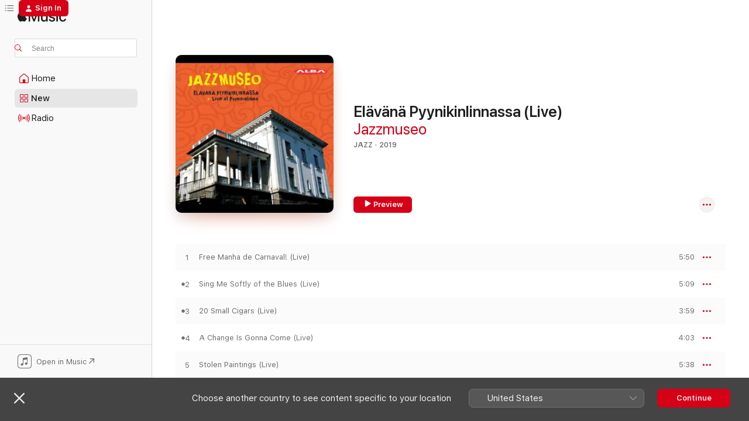

--- FILE ---
content_type: text/html
request_url: https://music.apple.com/fi/album/el%C3%A4v%C3%A4n%C3%A4-pyynikinlinnassa-live/1447677205
body_size: 14307
content:
<!DOCTYPE html>
<html dir="ltr" lang="en-GB">
    <head>
        <!-- prettier-ignore -->
        <meta charset="utf-8">
        <!-- prettier-ignore -->
        <meta http-equiv="X-UA-Compatible" content="IE=edge">
        <!-- prettier-ignore -->
        <meta
            name="viewport"
            content="width=device-width,initial-scale=1,interactive-widget=resizes-content"
        >
        <!-- prettier-ignore -->
        <meta name="applicable-device" content="pc,mobile">
        <!-- prettier-ignore -->
        <meta name="referrer" content="strict-origin">
        <!-- prettier-ignore -->
        <link
            rel="apple-touch-icon"
            sizes="180x180"
            href="/assets/favicon/favicon-180.png"
        >
        <!-- prettier-ignore -->
        <link
            rel="icon"
            type="image/png"
            sizes="32x32"
            href="/assets/favicon/favicon-32.png"
        >
        <!-- prettier-ignore -->
        <link
            rel="icon"
            type="image/png"
            sizes="16x16"
            href="/assets/favicon/favicon-16.png"
        >
        <!-- prettier-ignore -->
        <link
            rel="mask-icon"
            href="/assets/favicon/favicon.svg"
            color="#fa233b"
        >
        <!-- prettier-ignore -->
        <link rel="manifest" href="/manifest.json">

        <title>‎Elävänä Pyynikinlinnassa (Live) - Album by Jazzmuseo - Apple Music</title><!-- HEAD_svelte-1cypuwr_START --><link rel="preconnect" href="//www.apple.com/wss/fonts" crossorigin="anonymous"><link rel="stylesheet" href="//www.apple.com/wss/fonts?families=SF+Pro,v4%7CSF+Pro+Icons,v1&amp;display=swap" type="text/css" referrerpolicy="strict-origin-when-cross-origin"><!-- HEAD_svelte-1cypuwr_END --><!-- HEAD_svelte-eg3hvx_START -->    <meta name="description" content="Listen to Elävänä Pyynikinlinnassa (Live) by Jazzmuseo on Apple Music.  2019.  10 Songs. Duration: 52 minutes."> <meta name="keywords" content="listen, Elävänä Pyynikinlinnassa (Live), Jazzmuseo, music, singles, songs, Jazz, streaming music, apple music"> <link rel="canonical" href="https://music.apple.com/fi/album/el%C3%A4v%C3%A4n%C3%A4-pyynikinlinnassa-live/1447677205">   <link rel="alternate" type="application/json+oembed" href="https://music.apple.com/api/oembed?url=https%3A%2F%2Fmusic.apple.com%2Ffi%2Falbum%2Fel%25C3%25A4v%25C3%25A4n%25C3%25A4-pyynikinlinnassa-live%2F1447677205" title="Elävänä Pyynikinlinnassa (Live) by Jazzmuseo on Apple Music">  <meta name="al:ios:app_store_id" content="1108187390"> <meta name="al:ios:app_name" content="Apple Music"> <meta name="apple:content_id" content="1447677205"> <meta name="apple:title" content="Elävänä Pyynikinlinnassa (Live)"> <meta name="apple:description" content="Listen to Elävänä Pyynikinlinnassa (Live) by Jazzmuseo on Apple Music.  2019.  10 Songs. Duration: 52 minutes.">   <meta property="og:title" content="Elävänä Pyynikinlinnassa (Live) by Jazzmuseo on Apple Music"> <meta property="og:description" content="Album · 2019 · 10 Songs"> <meta property="og:site_name" content="Apple Music - Web Player"> <meta property="og:url" content="https://music.apple.com/fi/album/el%C3%A4v%C3%A4n%C3%A4-pyynikinlinnassa-live/1447677205"> <meta property="og:image" content="https://is1-ssl.mzstatic.com/image/thumb/Music114/v4/4a/85/aa/4a85aaee-be41-5540-a40e-783a317591fb/6417513104288.jpg/1200x630bf-60.jpg"> <meta property="og:image:secure_url" content="https://is1-ssl.mzstatic.com/image/thumb/Music114/v4/4a/85/aa/4a85aaee-be41-5540-a40e-783a317591fb/6417513104288.jpg/1200x630bf-60.jpg"> <meta property="og:image:alt" content="Elävänä Pyynikinlinnassa (Live) by Jazzmuseo on Apple Music"> <meta property="og:image:width" content="1200"> <meta property="og:image:height" content="630"> <meta property="og:image:type" content="image/jpg"> <meta property="og:type" content="music.album"> <meta property="og:locale" content="en_GB">  <meta property="music:song_count" content="10"> <meta property="music:song" content="https://music.apple.com/fi/song/free-manha-de-carnaval-live/1447677208"> <meta property="music:song:preview_url:secure_url" content="https://music.apple.com/fi/song/free-manha-de-carnaval-live/1447677208"> <meta property="music:song:disc" content="1"> <meta property="music:song:duration" content="PT5M50S"> <meta property="music:song:track" content="1">  <meta property="music:song" content="https://music.apple.com/fi/song/sing-me-softly-of-the-blues-live/1447677210"> <meta property="music:song:preview_url:secure_url" content="https://music.apple.com/fi/song/sing-me-softly-of-the-blues-live/1447677210"> <meta property="music:song:disc" content="1"> <meta property="music:song:duration" content="PT5M9S"> <meta property="music:song:track" content="2">  <meta property="music:song" content="https://music.apple.com/fi/song/20-small-cigars-live/1447677211"> <meta property="music:song:preview_url:secure_url" content="https://music.apple.com/fi/song/20-small-cigars-live/1447677211"> <meta property="music:song:disc" content="1"> <meta property="music:song:duration" content="PT3M59S"> <meta property="music:song:track" content="3">  <meta property="music:song" content="https://music.apple.com/fi/song/a-change-is-gonna-come-live/1447677213"> <meta property="music:song:preview_url:secure_url" content="https://music.apple.com/fi/song/a-change-is-gonna-come-live/1447677213"> <meta property="music:song:disc" content="1"> <meta property="music:song:duration" content="PT4M3S"> <meta property="music:song:track" content="4">  <meta property="music:song" content="https://music.apple.com/fi/song/stolen-paintings-live/1447677214"> <meta property="music:song:preview_url:secure_url" content="https://music.apple.com/fi/song/stolen-paintings-live/1447677214"> <meta property="music:song:disc" content="1"> <meta property="music:song:duration" content="PT5M38S"> <meta property="music:song:track" content="5">  <meta property="music:song" content="https://music.apple.com/fi/song/song-for-charlie-live/1447677215"> <meta property="music:song:preview_url:secure_url" content="https://music.apple.com/fi/song/song-for-charlie-live/1447677215"> <meta property="music:song:disc" content="1"> <meta property="music:song:duration" content="PT6M2S"> <meta property="music:song:track" content="6">  <meta property="music:song" content="https://music.apple.com/fi/song/valssi-543-live/1447677217"> <meta property="music:song:preview_url:secure_url" content="https://music.apple.com/fi/song/valssi-543-live/1447677217"> <meta property="music:song:disc" content="1"> <meta property="music:song:duration" content="PT4M56S"> <meta property="music:song:track" content="7">  <meta property="music:song" content="https://music.apple.com/fi/song/avarilla-mailla-live/1447677282"> <meta property="music:song:preview_url:secure_url" content="https://music.apple.com/fi/song/avarilla-mailla-live/1447677282"> <meta property="music:song:disc" content="1"> <meta property="music:song:duration" content="PT8M56S"> <meta property="music:song:track" content="8">  <meta property="music:song" content="https://music.apple.com/fi/song/outolintu-live/1447677284"> <meta property="music:song:preview_url:secure_url" content="https://music.apple.com/fi/song/outolintu-live/1447677284"> <meta property="music:song:disc" content="1"> <meta property="music:song:duration" content="PT3M57S"> <meta property="music:song:track" content="9">  <meta property="music:song" content="https://music.apple.com/fi/song/untitled-of-my-life-live/1447677285"> <meta property="music:song:preview_url:secure_url" content="https://music.apple.com/fi/song/untitled-of-my-life-live/1447677285"> <meta property="music:song:disc" content="1"> <meta property="music:song:duration" content="PT4M11S"> <meta property="music:song:track" content="10">   <meta property="music:musician" content="https://music.apple.com/fi/artist/jazzmuseo/1447677206"> <meta property="music:release_date" content="2019-01-18T00:00:00.000Z">   <meta name="twitter:title" content="Elävänä Pyynikinlinnassa (Live) by Jazzmuseo on Apple Music"> <meta name="twitter:description" content="Album · 2019 · 10 Songs"> <meta name="twitter:site" content="@AppleMusic"> <meta name="twitter:image" content="https://is1-ssl.mzstatic.com/image/thumb/Music114/v4/4a/85/aa/4a85aaee-be41-5540-a40e-783a317591fb/6417513104288.jpg/600x600bf-60.jpg"> <meta name="twitter:image:alt" content="Elävänä Pyynikinlinnassa (Live) by Jazzmuseo on Apple Music"> <meta name="twitter:card" content="summary">       <!-- HTML_TAG_START -->
                <script id=schema:music-album type="application/ld+json">
                    {"@context":"http://schema.org","@type":"MusicAlbum","name":"Elävänä Pyynikinlinnassa (Live)","description":"Listen to Elävänä Pyynikinlinnassa (Live) by Jazzmuseo on Apple Music.  2019.  10 Songs. Duration: 52 minutes.","citation":[],"tracks":[{"@type":"MusicRecording","name":"Free Manha de Carnaval! (Live)","duration":"PT5M50S","url":"https://music.apple.com/fi/song/free-manha-de-carnaval-live/1447677208","offers":{"@type":"Offer","category":"free","price":0},"audio":{"@type":"AudioObject","potentialAction":{"@type":"ListenAction","expectsAcceptanceOf":{"@type":"Offer","category":"free"},"target":{"@type":"EntryPoint","actionPlatform":"https://music.apple.com/fi/song/free-manha-de-carnaval-live/1447677208"}},"name":"Free Manha de Carnaval! (Live)","contentUrl":"https://audio-ssl.itunes.apple.com/itunes-assets/AudioPreview114/v4/4b/cf/4f/4bcf4fe9-ef3a-d87c-03e7-4b3e7a773453/mzaf_6090446259128460414.plus.aac.ep.m4a","duration":"PT5M50S","uploadDate":"2019-01-18","thumbnailUrl":"https://is1-ssl.mzstatic.com/image/thumb/Music114/v4/4a/85/aa/4a85aaee-be41-5540-a40e-783a317591fb/6417513104288.jpg/1200x630bb.jpg"}},{"@type":"MusicRecording","name":"Sing Me Softly of the Blues (Live)","duration":"PT5M9S","url":"https://music.apple.com/fi/song/sing-me-softly-of-the-blues-live/1447677210","offers":{"@type":"Offer","category":"free","price":0},"audio":{"@type":"AudioObject","potentialAction":{"@type":"ListenAction","expectsAcceptanceOf":{"@type":"Offer","category":"free"},"target":{"@type":"EntryPoint","actionPlatform":"https://music.apple.com/fi/song/sing-me-softly-of-the-blues-live/1447677210"}},"name":"Sing Me Softly of the Blues (Live)","contentUrl":"https://audio-ssl.itunes.apple.com/itunes-assets/AudioPreview114/v4/c0/20/de/c020de0c-8fbf-e942-23d9-94281ebe2863/mzaf_3901124803580386105.plus.aac.ep.m4a","duration":"PT5M9S","uploadDate":"2019-01-18","thumbnailUrl":"https://is1-ssl.mzstatic.com/image/thumb/Music114/v4/4a/85/aa/4a85aaee-be41-5540-a40e-783a317591fb/6417513104288.jpg/1200x630bb.jpg"}},{"@type":"MusicRecording","name":"20 Small Cigars (Live)","duration":"PT3M59S","url":"https://music.apple.com/fi/song/20-small-cigars-live/1447677211","offers":{"@type":"Offer","category":"free","price":0},"audio":{"@type":"AudioObject","potentialAction":{"@type":"ListenAction","expectsAcceptanceOf":{"@type":"Offer","category":"free"},"target":{"@type":"EntryPoint","actionPlatform":"https://music.apple.com/fi/song/20-small-cigars-live/1447677211"}},"name":"20 Small Cigars (Live)","contentUrl":"https://audio-ssl.itunes.apple.com/itunes-assets/AudioPreview114/v4/19/a3/98/19a39879-e887-4363-e677-09711028e92e/mzaf_2570097561800100683.plus.aac.ep.m4a","duration":"PT3M59S","uploadDate":"2019-01-18","thumbnailUrl":"https://is1-ssl.mzstatic.com/image/thumb/Music114/v4/4a/85/aa/4a85aaee-be41-5540-a40e-783a317591fb/6417513104288.jpg/1200x630bb.jpg"}},{"@type":"MusicRecording","name":"A Change Is Gonna Come (Live)","duration":"PT4M3S","url":"https://music.apple.com/fi/song/a-change-is-gonna-come-live/1447677213","offers":{"@type":"Offer","category":"free","price":0},"audio":{"@type":"AudioObject","potentialAction":{"@type":"ListenAction","expectsAcceptanceOf":{"@type":"Offer","category":"free"},"target":{"@type":"EntryPoint","actionPlatform":"https://music.apple.com/fi/song/a-change-is-gonna-come-live/1447677213"}},"name":"A Change Is Gonna Come (Live)","contentUrl":"https://audio-ssl.itunes.apple.com/itunes-assets/AudioPreview124/v4/95/20/64/95206486-c9a9-787b-e60f-f12e54e74f6a/mzaf_3769025226704455632.plus.aac.ep.m4a","duration":"PT4M3S","uploadDate":"2019-01-18","thumbnailUrl":"https://is1-ssl.mzstatic.com/image/thumb/Music114/v4/4a/85/aa/4a85aaee-be41-5540-a40e-783a317591fb/6417513104288.jpg/1200x630bb.jpg"}},{"@type":"MusicRecording","name":"Stolen Paintings (Live)","duration":"PT5M38S","url":"https://music.apple.com/fi/song/stolen-paintings-live/1447677214","offers":{"@type":"Offer","category":"free","price":0},"audio":{"@type":"AudioObject","potentialAction":{"@type":"ListenAction","expectsAcceptanceOf":{"@type":"Offer","category":"free"},"target":{"@type":"EntryPoint","actionPlatform":"https://music.apple.com/fi/song/stolen-paintings-live/1447677214"}},"name":"Stolen Paintings (Live)","contentUrl":"https://audio-ssl.itunes.apple.com/itunes-assets/AudioPreview124/v4/6a/d1/ee/6ad1ee73-b8dd-ceac-2063-3bac8c5b0cf6/mzaf_924455344918624547.plus.aac.ep.m4a","duration":"PT5M38S","uploadDate":"2019-01-18","thumbnailUrl":"https://is1-ssl.mzstatic.com/image/thumb/Music114/v4/4a/85/aa/4a85aaee-be41-5540-a40e-783a317591fb/6417513104288.jpg/1200x630bb.jpg"}},{"@type":"MusicRecording","name":"Song for Charlie (Live)","duration":"PT6M2S","url":"https://music.apple.com/fi/song/song-for-charlie-live/1447677215","offers":{"@type":"Offer","category":"free","price":0},"audio":{"@type":"AudioObject","potentialAction":{"@type":"ListenAction","expectsAcceptanceOf":{"@type":"Offer","category":"free"},"target":{"@type":"EntryPoint","actionPlatform":"https://music.apple.com/fi/song/song-for-charlie-live/1447677215"}},"name":"Song for Charlie (Live)","contentUrl":"https://audio-ssl.itunes.apple.com/itunes-assets/AudioPreview114/v4/94/6b/13/946b137f-5696-899c-e456-e7f810a0d6da/mzaf_7365016177354414668.plus.aac.ep.m4a","duration":"PT6M2S","uploadDate":"2019-01-18","thumbnailUrl":"https://is1-ssl.mzstatic.com/image/thumb/Music114/v4/4a/85/aa/4a85aaee-be41-5540-a40e-783a317591fb/6417513104288.jpg/1200x630bb.jpg"}},{"@type":"MusicRecording","name":"Valssi 543 (Live)","duration":"PT4M56S","url":"https://music.apple.com/fi/song/valssi-543-live/1447677217","offers":{"@type":"Offer","category":"free","price":0},"audio":{"@type":"AudioObject","potentialAction":{"@type":"ListenAction","expectsAcceptanceOf":{"@type":"Offer","category":"free"},"target":{"@type":"EntryPoint","actionPlatform":"https://music.apple.com/fi/song/valssi-543-live/1447677217"}},"name":"Valssi 543 (Live)","contentUrl":"https://audio-ssl.itunes.apple.com/itunes-assets/AudioPreview124/v4/d3/17/85/d3178579-e6c9-b8c9-d9c9-c5627b102289/mzaf_7674603475350864437.plus.aac.ep.m4a","duration":"PT4M56S","uploadDate":"2019-01-18","thumbnailUrl":"https://is1-ssl.mzstatic.com/image/thumb/Music114/v4/4a/85/aa/4a85aaee-be41-5540-a40e-783a317591fb/6417513104288.jpg/1200x630bb.jpg"}},{"@type":"MusicRecording","name":"Avarilla mailla (Live)","duration":"PT8M56S","url":"https://music.apple.com/fi/song/avarilla-mailla-live/1447677282","offers":{"@type":"Offer","category":"free","price":0},"audio":{"@type":"AudioObject","potentialAction":{"@type":"ListenAction","expectsAcceptanceOf":{"@type":"Offer","category":"free"},"target":{"@type":"EntryPoint","actionPlatform":"https://music.apple.com/fi/song/avarilla-mailla-live/1447677282"}},"name":"Avarilla mailla (Live)","contentUrl":"https://audio-ssl.itunes.apple.com/itunes-assets/AudioPreview114/v4/fd/36/7f/fd367f54-49cd-2c1d-d61a-32d5c2292f1e/mzaf_4382951853648116185.plus.aac.ep.m4a","duration":"PT8M56S","uploadDate":"2019-01-18","thumbnailUrl":"https://is1-ssl.mzstatic.com/image/thumb/Music114/v4/4a/85/aa/4a85aaee-be41-5540-a40e-783a317591fb/6417513104288.jpg/1200x630bb.jpg"}},{"@type":"MusicRecording","name":"Outolintu (Live)","duration":"PT3M57S","url":"https://music.apple.com/fi/song/outolintu-live/1447677284","offers":{"@type":"Offer","category":"free","price":0},"audio":{"@type":"AudioObject","potentialAction":{"@type":"ListenAction","expectsAcceptanceOf":{"@type":"Offer","category":"free"},"target":{"@type":"EntryPoint","actionPlatform":"https://music.apple.com/fi/song/outolintu-live/1447677284"}},"name":"Outolintu (Live)","contentUrl":"https://audio-ssl.itunes.apple.com/itunes-assets/AudioPreview124/v4/8b/8b/0b/8b8b0b43-aa36-3da2-c35f-1361f036895d/mzaf_5427350769077473113.plus.aac.ep.m4a","duration":"PT3M57S","uploadDate":"2019-01-18","thumbnailUrl":"https://is1-ssl.mzstatic.com/image/thumb/Music114/v4/4a/85/aa/4a85aaee-be41-5540-a40e-783a317591fb/6417513104288.jpg/1200x630bb.jpg"}},{"@type":"MusicRecording","name":"Untitled of My Life (Live)","duration":"PT4M11S","url":"https://music.apple.com/fi/song/untitled-of-my-life-live/1447677285","offers":{"@type":"Offer","category":"free","price":0},"audio":{"@type":"AudioObject","potentialAction":{"@type":"ListenAction","expectsAcceptanceOf":{"@type":"Offer","category":"free"},"target":{"@type":"EntryPoint","actionPlatform":"https://music.apple.com/fi/song/untitled-of-my-life-live/1447677285"}},"name":"Untitled of My Life (Live)","contentUrl":"https://audio-ssl.itunes.apple.com/itunes-assets/AudioPreview124/v4/72/18/92/721892a2-02a0-74d1-4d0d-78bd19931329/mzaf_2269419726347619133.plus.aac.ep.m4a","duration":"PT4M11S","uploadDate":"2019-01-18","thumbnailUrl":"https://is1-ssl.mzstatic.com/image/thumb/Music114/v4/4a/85/aa/4a85aaee-be41-5540-a40e-783a317591fb/6417513104288.jpg/1200x630bb.jpg"}}],"workExample":[{"@type":"MusicRecording","name":"Free Manha de Carnaval! (Live)","duration":"PT5M50S","url":"https://music.apple.com/fi/song/free-manha-de-carnaval-live/1447677208","offers":{"@type":"Offer","category":"free","price":0},"audio":{"@type":"AudioObject","potentialAction":{"@type":"ListenAction","expectsAcceptanceOf":{"@type":"Offer","category":"free"},"target":{"@type":"EntryPoint","actionPlatform":"https://music.apple.com/fi/song/free-manha-de-carnaval-live/1447677208"}},"name":"Free Manha de Carnaval! (Live)","contentUrl":"https://audio-ssl.itunes.apple.com/itunes-assets/AudioPreview114/v4/4b/cf/4f/4bcf4fe9-ef3a-d87c-03e7-4b3e7a773453/mzaf_6090446259128460414.plus.aac.ep.m4a","duration":"PT5M50S","uploadDate":"2019-01-18","thumbnailUrl":"https://is1-ssl.mzstatic.com/image/thumb/Music114/v4/4a/85/aa/4a85aaee-be41-5540-a40e-783a317591fb/6417513104288.jpg/1200x630bb.jpg"}},{"@type":"MusicRecording","name":"Sing Me Softly of the Blues (Live)","duration":"PT5M9S","url":"https://music.apple.com/fi/song/sing-me-softly-of-the-blues-live/1447677210","offers":{"@type":"Offer","category":"free","price":0},"audio":{"@type":"AudioObject","potentialAction":{"@type":"ListenAction","expectsAcceptanceOf":{"@type":"Offer","category":"free"},"target":{"@type":"EntryPoint","actionPlatform":"https://music.apple.com/fi/song/sing-me-softly-of-the-blues-live/1447677210"}},"name":"Sing Me Softly of the Blues (Live)","contentUrl":"https://audio-ssl.itunes.apple.com/itunes-assets/AudioPreview114/v4/c0/20/de/c020de0c-8fbf-e942-23d9-94281ebe2863/mzaf_3901124803580386105.plus.aac.ep.m4a","duration":"PT5M9S","uploadDate":"2019-01-18","thumbnailUrl":"https://is1-ssl.mzstatic.com/image/thumb/Music114/v4/4a/85/aa/4a85aaee-be41-5540-a40e-783a317591fb/6417513104288.jpg/1200x630bb.jpg"}},{"@type":"MusicRecording","name":"20 Small Cigars (Live)","duration":"PT3M59S","url":"https://music.apple.com/fi/song/20-small-cigars-live/1447677211","offers":{"@type":"Offer","category":"free","price":0},"audio":{"@type":"AudioObject","potentialAction":{"@type":"ListenAction","expectsAcceptanceOf":{"@type":"Offer","category":"free"},"target":{"@type":"EntryPoint","actionPlatform":"https://music.apple.com/fi/song/20-small-cigars-live/1447677211"}},"name":"20 Small Cigars (Live)","contentUrl":"https://audio-ssl.itunes.apple.com/itunes-assets/AudioPreview114/v4/19/a3/98/19a39879-e887-4363-e677-09711028e92e/mzaf_2570097561800100683.plus.aac.ep.m4a","duration":"PT3M59S","uploadDate":"2019-01-18","thumbnailUrl":"https://is1-ssl.mzstatic.com/image/thumb/Music114/v4/4a/85/aa/4a85aaee-be41-5540-a40e-783a317591fb/6417513104288.jpg/1200x630bb.jpg"}},{"@type":"MusicRecording","name":"A Change Is Gonna Come (Live)","duration":"PT4M3S","url":"https://music.apple.com/fi/song/a-change-is-gonna-come-live/1447677213","offers":{"@type":"Offer","category":"free","price":0},"audio":{"@type":"AudioObject","potentialAction":{"@type":"ListenAction","expectsAcceptanceOf":{"@type":"Offer","category":"free"},"target":{"@type":"EntryPoint","actionPlatform":"https://music.apple.com/fi/song/a-change-is-gonna-come-live/1447677213"}},"name":"A Change Is Gonna Come (Live)","contentUrl":"https://audio-ssl.itunes.apple.com/itunes-assets/AudioPreview124/v4/95/20/64/95206486-c9a9-787b-e60f-f12e54e74f6a/mzaf_3769025226704455632.plus.aac.ep.m4a","duration":"PT4M3S","uploadDate":"2019-01-18","thumbnailUrl":"https://is1-ssl.mzstatic.com/image/thumb/Music114/v4/4a/85/aa/4a85aaee-be41-5540-a40e-783a317591fb/6417513104288.jpg/1200x630bb.jpg"}},{"@type":"MusicRecording","name":"Stolen Paintings (Live)","duration":"PT5M38S","url":"https://music.apple.com/fi/song/stolen-paintings-live/1447677214","offers":{"@type":"Offer","category":"free","price":0},"audio":{"@type":"AudioObject","potentialAction":{"@type":"ListenAction","expectsAcceptanceOf":{"@type":"Offer","category":"free"},"target":{"@type":"EntryPoint","actionPlatform":"https://music.apple.com/fi/song/stolen-paintings-live/1447677214"}},"name":"Stolen Paintings (Live)","contentUrl":"https://audio-ssl.itunes.apple.com/itunes-assets/AudioPreview124/v4/6a/d1/ee/6ad1ee73-b8dd-ceac-2063-3bac8c5b0cf6/mzaf_924455344918624547.plus.aac.ep.m4a","duration":"PT5M38S","uploadDate":"2019-01-18","thumbnailUrl":"https://is1-ssl.mzstatic.com/image/thumb/Music114/v4/4a/85/aa/4a85aaee-be41-5540-a40e-783a317591fb/6417513104288.jpg/1200x630bb.jpg"}},{"@type":"MusicRecording","name":"Song for Charlie (Live)","duration":"PT6M2S","url":"https://music.apple.com/fi/song/song-for-charlie-live/1447677215","offers":{"@type":"Offer","category":"free","price":0},"audio":{"@type":"AudioObject","potentialAction":{"@type":"ListenAction","expectsAcceptanceOf":{"@type":"Offer","category":"free"},"target":{"@type":"EntryPoint","actionPlatform":"https://music.apple.com/fi/song/song-for-charlie-live/1447677215"}},"name":"Song for Charlie (Live)","contentUrl":"https://audio-ssl.itunes.apple.com/itunes-assets/AudioPreview114/v4/94/6b/13/946b137f-5696-899c-e456-e7f810a0d6da/mzaf_7365016177354414668.plus.aac.ep.m4a","duration":"PT6M2S","uploadDate":"2019-01-18","thumbnailUrl":"https://is1-ssl.mzstatic.com/image/thumb/Music114/v4/4a/85/aa/4a85aaee-be41-5540-a40e-783a317591fb/6417513104288.jpg/1200x630bb.jpg"}},{"@type":"MusicRecording","name":"Valssi 543 (Live)","duration":"PT4M56S","url":"https://music.apple.com/fi/song/valssi-543-live/1447677217","offers":{"@type":"Offer","category":"free","price":0},"audio":{"@type":"AudioObject","potentialAction":{"@type":"ListenAction","expectsAcceptanceOf":{"@type":"Offer","category":"free"},"target":{"@type":"EntryPoint","actionPlatform":"https://music.apple.com/fi/song/valssi-543-live/1447677217"}},"name":"Valssi 543 (Live)","contentUrl":"https://audio-ssl.itunes.apple.com/itunes-assets/AudioPreview124/v4/d3/17/85/d3178579-e6c9-b8c9-d9c9-c5627b102289/mzaf_7674603475350864437.plus.aac.ep.m4a","duration":"PT4M56S","uploadDate":"2019-01-18","thumbnailUrl":"https://is1-ssl.mzstatic.com/image/thumb/Music114/v4/4a/85/aa/4a85aaee-be41-5540-a40e-783a317591fb/6417513104288.jpg/1200x630bb.jpg"}},{"@type":"MusicRecording","name":"Avarilla mailla (Live)","duration":"PT8M56S","url":"https://music.apple.com/fi/song/avarilla-mailla-live/1447677282","offers":{"@type":"Offer","category":"free","price":0},"audio":{"@type":"AudioObject","potentialAction":{"@type":"ListenAction","expectsAcceptanceOf":{"@type":"Offer","category":"free"},"target":{"@type":"EntryPoint","actionPlatform":"https://music.apple.com/fi/song/avarilla-mailla-live/1447677282"}},"name":"Avarilla mailla (Live)","contentUrl":"https://audio-ssl.itunes.apple.com/itunes-assets/AudioPreview114/v4/fd/36/7f/fd367f54-49cd-2c1d-d61a-32d5c2292f1e/mzaf_4382951853648116185.plus.aac.ep.m4a","duration":"PT8M56S","uploadDate":"2019-01-18","thumbnailUrl":"https://is1-ssl.mzstatic.com/image/thumb/Music114/v4/4a/85/aa/4a85aaee-be41-5540-a40e-783a317591fb/6417513104288.jpg/1200x630bb.jpg"}},{"@type":"MusicRecording","name":"Outolintu (Live)","duration":"PT3M57S","url":"https://music.apple.com/fi/song/outolintu-live/1447677284","offers":{"@type":"Offer","category":"free","price":0},"audio":{"@type":"AudioObject","potentialAction":{"@type":"ListenAction","expectsAcceptanceOf":{"@type":"Offer","category":"free"},"target":{"@type":"EntryPoint","actionPlatform":"https://music.apple.com/fi/song/outolintu-live/1447677284"}},"name":"Outolintu (Live)","contentUrl":"https://audio-ssl.itunes.apple.com/itunes-assets/AudioPreview124/v4/8b/8b/0b/8b8b0b43-aa36-3da2-c35f-1361f036895d/mzaf_5427350769077473113.plus.aac.ep.m4a","duration":"PT3M57S","uploadDate":"2019-01-18","thumbnailUrl":"https://is1-ssl.mzstatic.com/image/thumb/Music114/v4/4a/85/aa/4a85aaee-be41-5540-a40e-783a317591fb/6417513104288.jpg/1200x630bb.jpg"}},{"@type":"MusicRecording","name":"Untitled of My Life (Live)","duration":"PT4M11S","url":"https://music.apple.com/fi/song/untitled-of-my-life-live/1447677285","offers":{"@type":"Offer","category":"free","price":0},"audio":{"@type":"AudioObject","potentialAction":{"@type":"ListenAction","expectsAcceptanceOf":{"@type":"Offer","category":"free"},"target":{"@type":"EntryPoint","actionPlatform":"https://music.apple.com/fi/song/untitled-of-my-life-live/1447677285"}},"name":"Untitled of My Life (Live)","contentUrl":"https://audio-ssl.itunes.apple.com/itunes-assets/AudioPreview124/v4/72/18/92/721892a2-02a0-74d1-4d0d-78bd19931329/mzaf_2269419726347619133.plus.aac.ep.m4a","duration":"PT4M11S","uploadDate":"2019-01-18","thumbnailUrl":"https://is1-ssl.mzstatic.com/image/thumb/Music114/v4/4a/85/aa/4a85aaee-be41-5540-a40e-783a317591fb/6417513104288.jpg/1200x630bb.jpg"}}],"url":"https://music.apple.com/fi/album/el%C3%A4v%C3%A4n%C3%A4-pyynikinlinnassa-live/1447677205","image":"https://is1-ssl.mzstatic.com/image/thumb/Music114/v4/4a/85/aa/4a85aaee-be41-5540-a40e-783a317591fb/6417513104288.jpg/1200x630bb.jpg","potentialAction":{"@type":"ListenAction","expectsAcceptanceOf":{"@type":"Offer","category":"free"},"target":{"@type":"EntryPoint","actionPlatform":"https://music.apple.com/fi/album/el%C3%A4v%C3%A4n%C3%A4-pyynikinlinnassa-live/1447677205"}},"genre":["Jazz","Music"],"datePublished":"2019-01-18","byArtist":[{"@type":"MusicGroup","url":"https://music.apple.com/fi/artist/jazzmuseo/1447677206","name":"Jazzmuseo"}]}
                </script>
                <!-- HTML_TAG_END -->    <!-- HEAD_svelte-eg3hvx_END -->
      <script type="module" crossorigin src="/assets/index~8a6f659a1b.js"></script>
      <link rel="stylesheet" href="/assets/index~99bed3cf08.css">
      <script type="module">import.meta.url;import("_").catch(()=>1);async function* g(){};window.__vite_is_modern_browser=true;</script>
      <script type="module">!function(){if(window.__vite_is_modern_browser)return;console.warn("vite: loading legacy chunks, syntax error above and the same error below should be ignored");var e=document.getElementById("vite-legacy-polyfill"),n=document.createElement("script");n.src=e.src,n.onload=function(){System.import(document.getElementById('vite-legacy-entry').getAttribute('data-src'))},document.body.appendChild(n)}();</script>
    </head>
    <body>
        <script src="/assets/focus-visible/focus-visible.min.js"></script>
        
        <script
            async
            src="/includes/js-cdn/musickit/v3/amp/musickit.js"
        ></script>
        <script
            type="module"
            async
            src="/includes/js-cdn/musickit/v3/components/musickit-components/musickit-components.esm.js"
        ></script>
        <script
            nomodule
            async
            src="/includes/js-cdn/musickit/v3/components/musickit-components/musickit-components.js"
        ></script>
        <svg style="display: none" xmlns="http://www.w3.org/2000/svg">
            <symbol id="play-circle-fill" viewBox="0 0 60 60">
                <path
                    class="icon-circle-fill__circle"
                    fill="var(--iconCircleFillBG, transparent)"
                    d="M30 60c16.411 0 30-13.617 30-30C60 13.588 46.382 0 29.971 0 13.588 0 .001 13.588.001 30c0 16.383 13.617 30 30 30Z"
                />
                <path
                    fill="var(--iconFillArrow, var(--keyColor, black))"
                    d="M24.411 41.853c-1.41.853-3.028.177-3.028-1.294V19.47c0-1.44 1.735-2.058 3.028-1.294l17.265 10.235a1.89 1.89 0 0 1 0 3.265L24.411 41.853Z"
                />
            </symbol>
        </svg>
        <div class="body-container">
              <div class="app-container svelte-t3vj1e" data-testid="app-container">   <div class="header svelte-rjjbqs" data-testid="header"><nav data-testid="navigation" class="navigation svelte-13li0vp"><div class="navigation__header svelte-13li0vp"><div data-testid="logo" class="logo svelte-1o7dz8w"> <a aria-label="Apple Music" role="img" href="https://music.apple.com/fi/home" class="svelte-1o7dz8w"><svg height="20" viewBox="0 0 83 20" width="83" xmlns="http://www.w3.org/2000/svg" class="logo" aria-hidden="true"><path d="M34.752 19.746V6.243h-.088l-5.433 13.503h-2.074L21.711 6.243h-.087v13.503h-2.548V1.399h3.235l5.833 14.621h.1l5.82-14.62h3.248v18.347h-2.56zm16.649 0h-2.586v-2.263h-.062c-.725 1.602-2.061 2.504-4.072 2.504-2.86 0-4.61-1.894-4.61-4.958V6.37h2.698v8.125c0 2.034.95 3.127 2.81 3.127 1.95 0 3.124-1.373 3.124-3.458V6.37H51.4v13.376zm7.394-13.618c3.06 0 5.046 1.73 5.134 4.196h-2.536c-.15-1.296-1.087-2.11-2.598-2.11-1.462 0-2.436.724-2.436 1.793 0 .839.6 1.41 2.023 1.741l2.136.496c2.686.636 3.71 1.704 3.71 3.636 0 2.442-2.236 4.12-5.333 4.12-3.285 0-5.26-1.64-5.509-4.183h2.673c.25 1.398 1.187 2.085 2.836 2.085 1.623 0 2.623-.687 2.623-1.78 0-.865-.487-1.373-1.924-1.704l-2.136-.508c-2.498-.585-3.735-1.806-3.735-3.75 0-2.391 2.049-4.032 5.072-4.032zM66.1 2.836c0-.878.7-1.577 1.561-1.577.862 0 1.55.7 1.55 1.577 0 .864-.688 1.576-1.55 1.576a1.573 1.573 0 0 1-1.56-1.576zm.212 3.534h2.698v13.376h-2.698zm14.089 4.603c-.275-1.424-1.324-2.556-3.085-2.556-2.086 0-3.46 1.767-3.46 4.64 0 2.938 1.386 4.642 3.485 4.642 1.66 0 2.748-.928 3.06-2.48H83C82.713 18.067 80.477 20 77.317 20c-3.76 0-6.208-2.62-6.208-6.942 0-4.247 2.448-6.93 6.183-6.93 3.385 0 5.446 2.213 5.683 4.845h-2.573zM10.824 3.189c-.698.834-1.805 1.496-2.913 1.398-.145-1.128.41-2.33 1.036-3.065C9.644.662 10.848.05 11.835 0c.121 1.178-.336 2.33-1.01 3.19zm.999 1.619c.624.049 2.425.244 3.578 1.98-.096.074-2.137 1.272-2.113 3.79.024 3.01 2.593 4.012 2.617 4.037-.024.074-.407 1.419-1.344 2.812-.817 1.224-1.657 2.422-3.002 2.447-1.297.024-1.73-.783-3.218-.783-1.489 0-1.97.758-3.194.807-1.297.048-2.28-1.297-3.097-2.52C.368 14.908-.904 10.408.825 7.375c.84-1.516 2.377-2.47 4.034-2.495 1.273-.023 2.45.857 3.218.857.769 0 2.137-1.027 3.746-.93z"></path></svg></a>   </div> <div class="search-input-wrapper svelte-nrtdem" data-testid="search-input"><div data-testid="amp-search-input" aria-controls="search-suggestions" aria-expanded="false" aria-haspopup="listbox" aria-owns="search-suggestions" class="search-input-container svelte-rg26q6" tabindex="-1" role=""><div class="flex-container svelte-rg26q6"><form id="search-input-form" class="svelte-rg26q6"><svg height="16" width="16" viewBox="0 0 16 16" class="search-svg" aria-hidden="true"><path d="M11.87 10.835c.018.015.035.03.051.047l3.864 3.863a.735.735 0 1 1-1.04 1.04l-3.863-3.864a.744.744 0 0 1-.047-.051 6.667 6.667 0 1 1 1.035-1.035zM6.667 12a5.333 5.333 0 1 0 0-10.667 5.333 5.333 0 0 0 0 10.667z"></path></svg> <input aria-autocomplete="list" aria-multiline="false" aria-controls="search-suggestions" aria-label="Search" placeholder="Search" spellcheck="false" autocomplete="off" autocorrect="off" autocapitalize="off" type="text" inputmode="search" class="search-input__text-field svelte-rg26q6" data-testid="search-input__text-field"></form> </div> <div data-testid="search-scope-bar"></div>   </div> </div></div> <div data-testid="navigation-content" class="navigation__content svelte-13li0vp" id="navigation" aria-hidden="false"><div class="navigation__scrollable-container svelte-13li0vp"><div data-testid="navigation-items-primary" class="navigation-items navigation-items--primary svelte-ng61m8"> <ul class="navigation-items__list svelte-ng61m8">  <li class="navigation-item navigation-item__home svelte-1a5yt87" aria-selected="false" data-testid="navigation-item"> <a href="https://music.apple.com/fi/home" class="navigation-item__link svelte-1a5yt87" role="button" data-testid="home" aria-pressed="false"><div class="navigation-item__content svelte-zhx7t9"> <span class="navigation-item__icon svelte-zhx7t9"> <svg width="24" height="24" viewBox="0 0 24 24" xmlns="http://www.w3.org/2000/svg" aria-hidden="true"><path d="M5.93 20.16a1.94 1.94 0 0 1-1.43-.502c-.334-.335-.502-.794-.502-1.393v-7.142c0-.362.062-.688.177-.953.123-.264.326-.529.6-.75l6.145-5.157c.176-.141.344-.247.52-.318.176-.07.362-.105.564-.105.194 0 .388.035.565.105.176.07.352.177.52.318l6.146 5.158c.273.23.467.476.59.75.124.264.177.59.177.96v7.134c0 .59-.159 1.058-.503 1.393-.335.335-.811.503-1.428.503H5.929Zm12.14-1.172c.221 0 .406-.07.547-.212a.688.688 0 0 0 .22-.511v-7.142c0-.177-.026-.344-.087-.459a.97.97 0 0 0-.265-.353l-6.154-5.149a.756.756 0 0 0-.177-.115.37.37 0 0 0-.15-.035.37.37 0 0 0-.158.035l-.177.115-6.145 5.15a.982.982 0 0 0-.274.352 1.13 1.13 0 0 0-.088.468v7.133c0 .203.08.379.23.511a.744.744 0 0 0 .546.212h12.133Zm-8.323-4.7c0-.176.062-.326.177-.432a.6.6 0 0 1 .423-.159h3.315c.176 0 .326.053.432.16s.159.255.159.431v4.973H9.756v-4.973Z"></path></svg> </span> <span class="navigation-item__label svelte-zhx7t9"> Home </span> </div></a>  </li>  <li class="navigation-item navigation-item__new svelte-1a5yt87" aria-selected="false" data-testid="navigation-item"> <a href="https://music.apple.com/fi/new" class="navigation-item__link svelte-1a5yt87" role="button" data-testid="new" aria-pressed="false"><div class="navigation-item__content svelte-zhx7t9"> <span class="navigation-item__icon svelte-zhx7t9"> <svg height="24" viewBox="0 0 24 24" width="24" aria-hidden="true"><path d="M9.92 11.354c.966 0 1.453-.487 1.453-1.49v-3.4c0-1.004-.487-1.483-1.453-1.483H6.452C5.487 4.981 5 5.46 5 6.464v3.4c0 1.003.487 1.49 1.452 1.49zm7.628 0c.965 0 1.452-.487 1.452-1.49v-3.4c0-1.004-.487-1.483-1.452-1.483h-3.46c-.974 0-1.46.479-1.46 1.483v3.4c0 1.003.486 1.49 1.46 1.49zm-7.65-1.073h-3.43c-.266 0-.396-.137-.396-.418v-3.4c0-.273.13-.41.396-.41h3.43c.265 0 .402.137.402.41v3.4c0 .281-.137.418-.403.418zm7.634 0h-3.43c-.273 0-.402-.137-.402-.418v-3.4c0-.273.129-.41.403-.41h3.43c.265 0 .395.137.395.41v3.4c0 .281-.13.418-.396.418zm-7.612 8.7c.966 0 1.453-.48 1.453-1.483v-3.407c0-.996-.487-1.483-1.453-1.483H6.452c-.965 0-1.452.487-1.452 1.483v3.407c0 1.004.487 1.483 1.452 1.483zm7.628 0c.965 0 1.452-.48 1.452-1.483v-3.407c0-.996-.487-1.483-1.452-1.483h-3.46c-.974 0-1.46.487-1.46 1.483v3.407c0 1.004.486 1.483 1.46 1.483zm-7.65-1.072h-3.43c-.266 0-.396-.137-.396-.41v-3.4c0-.282.13-.418.396-.418h3.43c.265 0 .402.136.402.418v3.4c0 .273-.137.41-.403.41zm7.634 0h-3.43c-.273 0-.402-.137-.402-.41v-3.4c0-.282.129-.418.403-.418h3.43c.265 0 .395.136.395.418v3.4c0 .273-.13.41-.396.41z" fill-opacity=".95"></path></svg> </span> <span class="navigation-item__label svelte-zhx7t9"> New </span> </div></a>  </li>  <li class="navigation-item navigation-item__radio svelte-1a5yt87" aria-selected="false" data-testid="navigation-item"> <a href="https://music.apple.com/fi/radio" class="navigation-item__link svelte-1a5yt87" role="button" data-testid="radio" aria-pressed="false"><div class="navigation-item__content svelte-zhx7t9"> <span class="navigation-item__icon svelte-zhx7t9"> <svg width="24" height="24" viewBox="0 0 24 24" xmlns="http://www.w3.org/2000/svg" aria-hidden="true"><path d="M19.359 18.57C21.033 16.818 22 14.461 22 11.89s-.967-4.93-2.641-6.68c-.276-.292-.653-.26-.868-.023-.222.246-.176.591.085.868 1.466 1.535 2.272 3.593 2.272 5.835 0 2.241-.806 4.3-2.272 5.835-.261.268-.307.621-.085.86.215.245.592.276.868-.016zm-13.85.014c.222-.238.176-.59-.085-.86-1.474-1.535-2.272-3.593-2.272-5.834 0-2.242.798-4.3 2.272-5.835.261-.277.307-.622.085-.868-.215-.238-.592-.269-.868.023C2.967 6.96 2 9.318 2 11.89s.967 4.929 2.641 6.68c.276.29.653.26.868.014zm1.957-1.873c.223-.253.162-.583-.1-.867-.951-1.068-1.473-2.45-1.473-3.954 0-1.505.522-2.887 1.474-3.954.26-.284.322-.614.1-.876-.23-.26-.622-.26-.891.039-1.175 1.274-1.827 2.963-1.827 4.79 0 1.82.652 3.517 1.827 4.784.269.3.66.307.89.038zm9.958-.038c1.175-1.267 1.827-2.964 1.827-4.783 0-1.828-.652-3.517-1.827-4.791-.269-.3-.66-.3-.89-.039-.23.262-.162.592.092.876.96 1.067 1.481 2.449 1.481 3.954 0 1.504-.522 2.886-1.481 3.954-.254.284-.323.614-.092.867.23.269.621.261.89-.038zm-8.061-1.966c.23-.26.13-.568-.092-.883-.415-.522-.63-1.197-.63-1.934 0-.737.215-1.413.63-1.943.222-.307.322-.614.092-.875s-.653-.261-.906.054a4.385 4.385 0 0 0-.968 2.764 4.38 4.38 0 0 0 .968 2.756c.253.322.675.322.906.061zm6.18-.061a4.38 4.38 0 0 0 .968-2.756 4.385 4.385 0 0 0-.968-2.764c-.253-.315-.675-.315-.906-.054-.23.261-.138.568.092.875.415.53.63 1.206.63 1.943 0 .737-.215 1.412-.63 1.934-.23.315-.322.622-.092.883s.653.261.906-.061zm-3.547-.967c.96 0 1.789-.814 1.789-1.797s-.83-1.789-1.789-1.789c-.96 0-1.781.806-1.781 1.789 0 .983.821 1.797 1.781 1.797z"></path></svg> </span> <span class="navigation-item__label svelte-zhx7t9"> Radio </span> </div></a>  </li>  <li class="navigation-item navigation-item__search svelte-1a5yt87" aria-selected="false" data-testid="navigation-item"> <a href="https://music.apple.com/fi/search" class="navigation-item__link svelte-1a5yt87" role="button" data-testid="search" aria-pressed="false"><div class="navigation-item__content svelte-zhx7t9"> <span class="navigation-item__icon svelte-zhx7t9"> <svg height="24" viewBox="0 0 24 24" width="24" aria-hidden="true"><path d="M17.979 18.553c.476 0 .813-.366.813-.835a.807.807 0 0 0-.235-.586l-3.45-3.457a5.61 5.61 0 0 0 1.158-3.413c0-3.098-2.535-5.633-5.633-5.633C7.542 4.63 5 7.156 5 10.262c0 3.098 2.534 5.632 5.632 5.632a5.614 5.614 0 0 0 3.274-1.055l3.472 3.472a.835.835 0 0 0 .6.242zm-7.347-3.875c-2.417 0-4.416-2-4.416-4.416 0-2.417 2-4.417 4.416-4.417 2.417 0 4.417 2 4.417 4.417s-2 4.416-4.417 4.416z" fill-opacity=".95"></path></svg> </span> <span class="navigation-item__label svelte-zhx7t9"> Search </span> </div></a>  </li></ul> </div>   </div> <div class="navigation__native-cta"><div slot="native-cta"><div data-testid="native-cta" class="native-cta svelte-6xh86f  native-cta--authenticated"><button class="native-cta__button svelte-6xh86f" data-testid="native-cta-button"><span class="native-cta__app-icon svelte-6xh86f"><svg width="24" height="24" xmlns="http://www.w3.org/2000/svg" xml:space="preserve" style="fill-rule:evenodd;clip-rule:evenodd;stroke-linejoin:round;stroke-miterlimit:2" viewBox="0 0 24 24" slot="app-icon" aria-hidden="true"><path d="M22.567 1.496C21.448.393 19.956.045 17.293.045H6.566c-2.508 0-4.028.376-5.12 1.465C.344 2.601 0 4.09 0 6.611v10.727c0 2.695.33 4.18 1.432 5.257 1.106 1.103 2.595 1.45 5.275 1.45h10.586c2.663 0 4.169-.347 5.274-1.45C23.656 21.504 24 20.033 24 17.338V6.752c0-2.694-.344-4.179-1.433-5.256Zm.411 4.9v11.299c0 1.898-.338 3.286-1.188 4.137-.851.864-2.256 1.191-4.141 1.191H6.35c-1.884 0-3.303-.341-4.154-1.191-.85-.851-1.174-2.239-1.174-4.137V6.54c0-2.014.324-3.445 1.16-4.295.851-.864 2.312-1.177 4.313-1.177h11.154c1.885 0 3.29.341 4.141 1.191.864.85 1.188 2.239 1.188 4.137Z" style="fill-rule:nonzero"></path><path d="M7.413 19.255c.987 0 2.48-.728 2.48-2.672v-6.385c0-.35.063-.428.378-.494l5.298-1.095c.351-.067.534.025.534.333l.035 4.286c0 .337-.182.586-.53.652l-1.014.228c-1.361.3-2.007.923-2.007 1.937 0 1.017.79 1.748 1.926 1.748.986 0 2.444-.679 2.444-2.64V5.654c0-.636-.279-.821-1.016-.66L9.646 6.298c-.448.091-.674.329-.674.699l.035 7.697c0 .336-.148.546-.446.613l-1.067.21c-1.329.266-1.986.93-1.986 1.993 0 1.017.786 1.745 1.905 1.745Z" style="fill-rule:nonzero"></path></svg></span> <span class="native-cta__label svelte-6xh86f">Open in Music</span> <span class="native-cta__arrow svelte-6xh86f"><svg height="16" width="16" viewBox="0 0 16 16" class="native-cta-action" aria-hidden="true"><path d="M1.559 16 13.795 3.764v8.962H16V0H3.274v2.205h8.962L0 14.441 1.559 16z"></path></svg></span></button> </div>  </div></div></div> </nav> </div>  <div class="player-bar player-bar__floating-player svelte-1rr9v04" data-testid="player-bar" aria-label="Music controls" aria-hidden="false">   </div>   <div id="scrollable-page" class="scrollable-page svelte-mt0bfj" data-main-content data-testid="main-section" aria-hidden="false"><main data-testid="main" class="svelte-bzjlhs"><div class="content-container svelte-bzjlhs" data-testid="content-container"><div class="search-input-wrapper svelte-nrtdem" data-testid="search-input"><div data-testid="amp-search-input" aria-controls="search-suggestions" aria-expanded="false" aria-haspopup="listbox" aria-owns="search-suggestions" class="search-input-container svelte-rg26q6" tabindex="-1" role=""><div class="flex-container svelte-rg26q6"><form id="search-input-form" class="svelte-rg26q6"><svg height="16" width="16" viewBox="0 0 16 16" class="search-svg" aria-hidden="true"><path d="M11.87 10.835c.018.015.035.03.051.047l3.864 3.863a.735.735 0 1 1-1.04 1.04l-3.863-3.864a.744.744 0 0 1-.047-.051 6.667 6.667 0 1 1 1.035-1.035zM6.667 12a5.333 5.333 0 1 0 0-10.667 5.333 5.333 0 0 0 0 10.667z"></path></svg> <input value="" aria-autocomplete="list" aria-multiline="false" aria-controls="search-suggestions" aria-label="Search" placeholder="Search" spellcheck="false" autocomplete="off" autocorrect="off" autocapitalize="off" type="text" inputmode="search" class="search-input__text-field svelte-rg26q6" data-testid="search-input__text-field"></form> </div> <div data-testid="search-scope-bar"> </div>   </div> </div>      <div class="section svelte-wa5vzl" data-testid="section-container" aria-label="Featured"> <div class="section-content svelte-wa5vzl" data-testid="section-content">  <div class="container-detail-header svelte-1uuona0 container-detail-header--no-description" data-testid="container-detail-header"><div slot="artwork"><div class="artwork__radiosity svelte-1agpw2h"> <div data-testid="artwork-component" class="artwork-component artwork-component--aspect-ratio artwork-component--orientation-square svelte-uduhys        artwork-component--has-borders" style="
            --artwork-bg-color: #e95e2e;
            --aspect-ratio: 1;
            --placeholder-bg-color: #e95e2e;
       ">   <picture class="svelte-uduhys"><source sizes=" (max-width:1319px) 296px,(min-width:1320px) and (max-width:1679px) 316px,316px" srcset="https://is1-ssl.mzstatic.com/image/thumb/Music114/v4/4a/85/aa/4a85aaee-be41-5540-a40e-783a317591fb/6417513104288.jpg/296x296bb.webp 296w,https://is1-ssl.mzstatic.com/image/thumb/Music114/v4/4a/85/aa/4a85aaee-be41-5540-a40e-783a317591fb/6417513104288.jpg/316x316bb.webp 316w,https://is1-ssl.mzstatic.com/image/thumb/Music114/v4/4a/85/aa/4a85aaee-be41-5540-a40e-783a317591fb/6417513104288.jpg/592x592bb.webp 592w,https://is1-ssl.mzstatic.com/image/thumb/Music114/v4/4a/85/aa/4a85aaee-be41-5540-a40e-783a317591fb/6417513104288.jpg/632x632bb.webp 632w" type="image/webp"> <source sizes=" (max-width:1319px) 296px,(min-width:1320px) and (max-width:1679px) 316px,316px" srcset="https://is1-ssl.mzstatic.com/image/thumb/Music114/v4/4a/85/aa/4a85aaee-be41-5540-a40e-783a317591fb/6417513104288.jpg/296x296bb-60.jpg 296w,https://is1-ssl.mzstatic.com/image/thumb/Music114/v4/4a/85/aa/4a85aaee-be41-5540-a40e-783a317591fb/6417513104288.jpg/316x316bb-60.jpg 316w,https://is1-ssl.mzstatic.com/image/thumb/Music114/v4/4a/85/aa/4a85aaee-be41-5540-a40e-783a317591fb/6417513104288.jpg/592x592bb-60.jpg 592w,https://is1-ssl.mzstatic.com/image/thumb/Music114/v4/4a/85/aa/4a85aaee-be41-5540-a40e-783a317591fb/6417513104288.jpg/632x632bb-60.jpg 632w" type="image/jpeg"> <img alt="" class="artwork-component__contents artwork-component__image svelte-uduhys" loading="lazy" src="/assets/artwork/1x1.gif" role="presentation" decoding="async" width="316" height="316" fetchpriority="auto" style="opacity: 1;"></picture> </div></div> <div data-testid="artwork-component" class="artwork-component artwork-component--aspect-ratio artwork-component--orientation-square svelte-uduhys        artwork-component--has-borders" style="
            --artwork-bg-color: #e95e2e;
            --aspect-ratio: 1;
            --placeholder-bg-color: #e95e2e;
       ">   <picture class="svelte-uduhys"><source sizes=" (max-width:1319px) 296px,(min-width:1320px) and (max-width:1679px) 316px,316px" srcset="https://is1-ssl.mzstatic.com/image/thumb/Music114/v4/4a/85/aa/4a85aaee-be41-5540-a40e-783a317591fb/6417513104288.jpg/296x296bf.webp 296w,https://is1-ssl.mzstatic.com/image/thumb/Music114/v4/4a/85/aa/4a85aaee-be41-5540-a40e-783a317591fb/6417513104288.jpg/316x316bf.webp 316w,https://is1-ssl.mzstatic.com/image/thumb/Music114/v4/4a/85/aa/4a85aaee-be41-5540-a40e-783a317591fb/6417513104288.jpg/592x592bf.webp 592w,https://is1-ssl.mzstatic.com/image/thumb/Music114/v4/4a/85/aa/4a85aaee-be41-5540-a40e-783a317591fb/6417513104288.jpg/632x632bf.webp 632w" type="image/webp"> <source sizes=" (max-width:1319px) 296px,(min-width:1320px) and (max-width:1679px) 316px,316px" srcset="https://is1-ssl.mzstatic.com/image/thumb/Music114/v4/4a/85/aa/4a85aaee-be41-5540-a40e-783a317591fb/6417513104288.jpg/296x296bf-60.jpg 296w,https://is1-ssl.mzstatic.com/image/thumb/Music114/v4/4a/85/aa/4a85aaee-be41-5540-a40e-783a317591fb/6417513104288.jpg/316x316bf-60.jpg 316w,https://is1-ssl.mzstatic.com/image/thumb/Music114/v4/4a/85/aa/4a85aaee-be41-5540-a40e-783a317591fb/6417513104288.jpg/592x592bf-60.jpg 592w,https://is1-ssl.mzstatic.com/image/thumb/Music114/v4/4a/85/aa/4a85aaee-be41-5540-a40e-783a317591fb/6417513104288.jpg/632x632bf-60.jpg 632w" type="image/jpeg"> <img alt="Elävänä Pyynikinlinnassa (Live)" class="artwork-component__contents artwork-component__image svelte-uduhys" loading="lazy" src="/assets/artwork/1x1.gif" role="presentation" decoding="async" width="316" height="316" fetchpriority="auto" style="opacity: 1;"></picture> </div></div> <div class="headings svelte-1uuona0"> <h1 class="headings__title svelte-1uuona0" data-testid="non-editable-product-title"><span dir="auto">Elävänä Pyynikinlinnassa (Live)</span> <span class="headings__badges svelte-1uuona0">   </span></h1> <div class="headings__subtitles svelte-1uuona0" data-testid="product-subtitles"> <a data-testid="click-action" class="click-action svelte-c0t0j2" href="https://music.apple.com/fi/artist/jazzmuseo/1447677206">Jazzmuseo</a> </div> <div class="headings__tertiary-titles"> </div> <div class="headings__metadata-bottom svelte-1uuona0">JAZZ · 2019 </div></div>  <div class="primary-actions svelte-1uuona0"><div class="primary-actions__button primary-actions__button--play svelte-1uuona0"><div data-testid="button-action" class="button svelte-rka6wn primary"><button data-testid="click-action" class="click-action svelte-c0t0j2" aria-label="" ><span class="icon svelte-rka6wn" data-testid="play-icon"><svg height="16" viewBox="0 0 16 16" width="16"><path d="m4.4 15.14 10.386-6.096c.842-.459.794-1.64 0-2.097L4.401.85c-.87-.53-2-.12-2 .82v12.625c0 .966 1.06 1.4 2 .844z"></path></svg></span>  Preview</button> </div> </div> <div class="primary-actions__button primary-actions__button--shuffle svelte-1uuona0"> </div></div> <div class="secondary-actions svelte-1uuona0"><div class="secondary-actions svelte-1agpw2h" slot="secondary-actions">  <div class="cloud-buttons svelte-u0auos" data-testid="cloud-buttons">  <amp-contextual-menu-button config="[object Object]" class="svelte-1sn4kz"> <span aria-label="MORE" class="more-button svelte-1sn4kz more-button--platter" data-testid="more-button" slot="trigger-content"><svg width="28" height="28" viewBox="0 0 28 28" class="glyph" xmlns="http://www.w3.org/2000/svg"><circle fill="var(--iconCircleFill, transparent)" cx="14" cy="14" r="14"></circle><path fill="var(--iconEllipsisFill, white)" d="M10.105 14c0-.87-.687-1.55-1.564-1.55-.862 0-1.557.695-1.557 1.55 0 .848.695 1.55 1.557 1.55.855 0 1.564-.702 1.564-1.55zm5.437 0c0-.87-.68-1.55-1.542-1.55A1.55 1.55 0 0012.45 14c0 .848.695 1.55 1.55 1.55.848 0 1.542-.702 1.542-1.55zm5.474 0c0-.87-.687-1.55-1.557-1.55-.87 0-1.564.695-1.564 1.55 0 .848.694 1.55 1.564 1.55.848 0 1.557-.702 1.557-1.55z"></path></svg></span> </amp-contextual-menu-button></div></div></div></div> </div>   </div><div class="section svelte-wa5vzl" data-testid="section-container"> <div class="section-content svelte-wa5vzl" data-testid="section-content">  <div class="placeholder-table svelte-wa5vzl"> <div><div class="placeholder-row svelte-wa5vzl placeholder-row--even placeholder-row--album"></div><div class="placeholder-row svelte-wa5vzl  placeholder-row--album"></div><div class="placeholder-row svelte-wa5vzl placeholder-row--even placeholder-row--album"></div><div class="placeholder-row svelte-wa5vzl  placeholder-row--album"></div><div class="placeholder-row svelte-wa5vzl placeholder-row--even placeholder-row--album"></div><div class="placeholder-row svelte-wa5vzl  placeholder-row--album"></div><div class="placeholder-row svelte-wa5vzl placeholder-row--even placeholder-row--album"></div><div class="placeholder-row svelte-wa5vzl  placeholder-row--album"></div><div class="placeholder-row svelte-wa5vzl placeholder-row--even placeholder-row--album"></div><div class="placeholder-row svelte-wa5vzl  placeholder-row--album"></div></div></div> </div>   </div><div class="section svelte-wa5vzl" data-testid="section-container"> <div class="section-content svelte-wa5vzl" data-testid="section-content"> <div class="tracklist-footer svelte-1tm9k9g tracklist-footer--album" data-testid="tracklist-footer"><div class="footer-body svelte-1tm9k9g"><p class="description svelte-1tm9k9g" data-testid="tracklist-footer-description">18 January 2019
10 songs, 52 minutes
℗ 2019 Alba</p>  <div class="tracklist-footer__native-cta-wrapper svelte-1tm9k9g"><div class="button svelte-yk984v       button--text-button" data-testid="button-base-wrapper"><button data-testid="button-base" aria-label="Also available in the iTunes Store" type="button"  class="svelte-yk984v link"> Also available in the iTunes Store <svg height="16" width="16" viewBox="0 0 16 16" class="web-to-native__action" aria-hidden="true" data-testid="cta-button-arrow-icon"><path d="M1.559 16 13.795 3.764v8.962H16V0H3.274v2.205h8.962L0 14.441 1.559 16z"></path></svg> </button> </div></div></div> <div class="tracklist-footer__friends svelte-1tm9k9g"> </div></div></div>   </div>     </div> </main>  <footer data-testid="footer" class="svelte-wtmfoi"><div class="footer-secondary-slot svelte-wtmfoi"> <div class="button-container svelte-14qifue"><button class="link svelte-14qifue" data-testid="locale-switcher-button">Finland</button> <ul class="svelte-n776hm"><li class="svelte-n776hm"><a href="?l=fi" aria-label="This page is available in Suomi" data-testid="other-language-fi" class="svelte-n776hm">Suomi</a> </li></ul></div>  <dialog data-testid="dialog" class="svelte-1a4zf5b" id="" aria-hidden="true"><div data-testid="locale-switcher-modal-container" class="locale-switcher-modal-container svelte-1jierl0"><button data-testid="locale-switcher-modal-close-button" class="close-button svelte-1jierl0" type="button" aria-label="Close"><svg width="18" height="18" viewBox="0 0 18 18" aria-hidden="true" data-testid="locale-switcher-modal-close-button-svg"><path d="M1.2 18C.6 18 0 17.5 0 16.8c0-.4.1-.6.4-.8l7-7-7-7c-.3-.2-.4-.5-.4-.8C0 .5.6 0 1.2 0c.3 0 .6.1.8.3l7 7 7-7c.2-.2.5-.3.8-.3.6 0 1.2.5 1.2 1.2 0 .3-.1.6-.4.8l-7 7 7 7c.2.2.4.5.4.8 0 .7-.6 1.2-1.2 1.2-.3 0-.6-.1-.8-.3l-7-7-7 7c-.2.1-.5.3-.8.3z"></path></svg></button> <div class="header-container svelte-1jierl0"><span data-testid="locale-switcher-modal-title" class="title svelte-1jierl0">Select a country or region</span></div> <div class="region-container svelte-1jierl0"><div class="region-header svelte-vqg5px"><h2 class="svelte-vqg5px">Africa, Middle East, and India</h2> <button slot="button" class="see-all-button svelte-1jierl0">See All </button></div> <ul class="svelte-a89zv9"><li class="svelte-a89zv9"><a href="/dz/new" data-testid="region-list-link" class="svelte-a89zv9"><span>Algeria</span></a> </li><li class="svelte-a89zv9"><a href="/ao/new" data-testid="region-list-link" class="svelte-a89zv9"><span>Angola</span></a> </li><li class="svelte-a89zv9"><a href="/am/new" data-testid="region-list-link" class="svelte-a89zv9"><span>Armenia</span></a> </li><li class="svelte-a89zv9"><a href="/az/new" data-testid="region-list-link" class="svelte-a89zv9"><span>Azerbaijan</span></a> </li><li class="svelte-a89zv9"><a href="/bh/new" data-testid="region-list-link" class="svelte-a89zv9"><span>Bahrain</span></a> </li><li class="svelte-a89zv9"><a href="/bj/new" data-testid="region-list-link" class="svelte-a89zv9"><span>Benin</span></a> </li><li class="svelte-a89zv9"><a href="/bw/new" data-testid="region-list-link" class="svelte-a89zv9"><span>Botswana</span></a> </li><li class="svelte-a89zv9"><a href="/cm/new" data-testid="region-list-link" class="svelte-a89zv9"><span>Cameroun</span></a> </li><li class="svelte-a89zv9"><a href="/cv/new" data-testid="region-list-link" class="svelte-a89zv9"><span>Cape Verde</span></a> </li><li class="svelte-a89zv9"><a href="/td/new" data-testid="region-list-link" class="svelte-a89zv9"><span>Chad</span></a> </li><li class="svelte-a89zv9"><a href="/ci/new" data-testid="region-list-link" class="svelte-a89zv9"><span>Côte d’Ivoire</span></a> </li><li class="svelte-a89zv9"><a href="/cd/new" data-testid="region-list-link" class="svelte-a89zv9"><span>Congo, The Democratic Republic Of The</span></a> </li><li class="svelte-a89zv9"><a href="/eg/new" data-testid="region-list-link" class="svelte-a89zv9"><span>Egypt</span></a> </li><li class="svelte-a89zv9"><a href="/sz/new" data-testid="region-list-link" class="svelte-a89zv9"><span>Eswatini</span></a> </li><li class="svelte-a89zv9"><a href="/ga/new" data-testid="region-list-link" class="svelte-a89zv9"><span>Gabon</span></a> </li><li class="svelte-a89zv9"><a href="/gm/new" data-testid="region-list-link" class="svelte-a89zv9"><span>Gambia</span></a> </li><li class="svelte-a89zv9"><a href="/gh/new" data-testid="region-list-link" class="svelte-a89zv9"><span>Ghana</span></a> </li><li class="svelte-a89zv9"><a href="/gw/new" data-testid="region-list-link" class="svelte-a89zv9"><span>Guinea-Bissau</span></a> </li><li class="svelte-a89zv9"><a href="/in/new" data-testid="region-list-link" class="svelte-a89zv9"><span>India</span></a> </li><li class="svelte-a89zv9"><a href="/iq/new" data-testid="region-list-link" class="svelte-a89zv9"><span>Iraq</span></a> </li><li class="svelte-a89zv9"><a href="/il/new" data-testid="region-list-link" class="svelte-a89zv9"><span>Israel</span></a> </li><li class="svelte-a89zv9"><a href="/jo/new" data-testid="region-list-link" class="svelte-a89zv9"><span>Jordan</span></a> </li><li class="svelte-a89zv9"><a href="/ke/new" data-testid="region-list-link" class="svelte-a89zv9"><span>Kenya</span></a> </li><li class="svelte-a89zv9"><a href="/kw/new" data-testid="region-list-link" class="svelte-a89zv9"><span>Kuwait</span></a> </li><li class="svelte-a89zv9"><a href="/lb/new" data-testid="region-list-link" class="svelte-a89zv9"><span>Lebanon</span></a> </li><li class="svelte-a89zv9"><a href="/lr/new" data-testid="region-list-link" class="svelte-a89zv9"><span>Liberia</span></a> </li><li class="svelte-a89zv9"><a href="/ly/new" data-testid="region-list-link" class="svelte-a89zv9"><span>Libya</span></a> </li><li class="svelte-a89zv9"><a href="/mg/new" data-testid="region-list-link" class="svelte-a89zv9"><span>Madagascar</span></a> </li><li class="svelte-a89zv9"><a href="/mw/new" data-testid="region-list-link" class="svelte-a89zv9"><span>Malawi</span></a> </li><li class="svelte-a89zv9"><a href="/ml/new" data-testid="region-list-link" class="svelte-a89zv9"><span>Mali</span></a> </li><li class="svelte-a89zv9"><a href="/mr/new" data-testid="region-list-link" class="svelte-a89zv9"><span>Mauritania</span></a> </li><li class="svelte-a89zv9"><a href="/mu/new" data-testid="region-list-link" class="svelte-a89zv9"><span>Mauritius</span></a> </li><li class="svelte-a89zv9"><a href="/ma/new" data-testid="region-list-link" class="svelte-a89zv9"><span>Morocco</span></a> </li><li class="svelte-a89zv9"><a href="/mz/new" data-testid="region-list-link" class="svelte-a89zv9"><span>Mozambique</span></a> </li><li class="svelte-a89zv9"><a href="/na/new" data-testid="region-list-link" class="svelte-a89zv9"><span>Namibia</span></a> </li><li class="svelte-a89zv9"><a href="/ne/new" data-testid="region-list-link" class="svelte-a89zv9"><span>Niger (English)</span></a> </li><li class="svelte-a89zv9"><a href="/ng/new" data-testid="region-list-link" class="svelte-a89zv9"><span>Nigeria</span></a> </li><li class="svelte-a89zv9"><a href="/om/new" data-testid="region-list-link" class="svelte-a89zv9"><span>Oman</span></a> </li><li class="svelte-a89zv9"><a href="/qa/new" data-testid="region-list-link" class="svelte-a89zv9"><span>Qatar</span></a> </li><li class="svelte-a89zv9"><a href="/cg/new" data-testid="region-list-link" class="svelte-a89zv9"><span>Congo, Republic of</span></a> </li><li class="svelte-a89zv9"><a href="/rw/new" data-testid="region-list-link" class="svelte-a89zv9"><span>Rwanda</span></a> </li><li class="svelte-a89zv9"><a href="/sa/new" data-testid="region-list-link" class="svelte-a89zv9"><span>Saudi Arabia</span></a> </li><li class="svelte-a89zv9"><a href="/sn/new" data-testid="region-list-link" class="svelte-a89zv9"><span>Senegal</span></a> </li><li class="svelte-a89zv9"><a href="/sc/new" data-testid="region-list-link" class="svelte-a89zv9"><span>Seychelles</span></a> </li><li class="svelte-a89zv9"><a href="/sl/new" data-testid="region-list-link" class="svelte-a89zv9"><span>Sierra Leone</span></a> </li><li class="svelte-a89zv9"><a href="/za/new" data-testid="region-list-link" class="svelte-a89zv9"><span>South Africa</span></a> </li><li class="svelte-a89zv9"><a href="/lk/new" data-testid="region-list-link" class="svelte-a89zv9"><span>Sri Lanka</span></a> </li><li class="svelte-a89zv9"><a href="/tj/new" data-testid="region-list-link" class="svelte-a89zv9"><span>Tajikistan</span></a> </li><li class="svelte-a89zv9"><a href="/tz/new" data-testid="region-list-link" class="svelte-a89zv9"><span>Tanzania, United Republic Of</span></a> </li><li class="svelte-a89zv9"><a href="/tn/new" data-testid="region-list-link" class="svelte-a89zv9"><span>Tunisia</span></a> </li><li class="svelte-a89zv9"><a href="/tm/new" data-testid="region-list-link" class="svelte-a89zv9"><span>Turkmenistan</span></a> </li><li class="svelte-a89zv9"><a href="/ae/new" data-testid="region-list-link" class="svelte-a89zv9"><span>United Arab Emirates</span></a> </li><li class="svelte-a89zv9"><a href="/ug/new" data-testid="region-list-link" class="svelte-a89zv9"><span>Uganda</span></a> </li><li class="svelte-a89zv9"><a href="/ye/new" data-testid="region-list-link" class="svelte-a89zv9"><span>Yemen</span></a> </li><li class="svelte-a89zv9"><a href="/zm/new" data-testid="region-list-link" class="svelte-a89zv9"><span>Zambia</span></a> </li><li class="svelte-a89zv9"><a href="/zw/new" data-testid="region-list-link" class="svelte-a89zv9"><span>Zimbabwe</span></a> </li> </ul><div class="region-header svelte-vqg5px"><h2 class="svelte-vqg5px">Asia Pacific</h2> <button slot="button" class="see-all-button svelte-1jierl0">See All </button></div> <ul class="svelte-a89zv9"><li class="svelte-a89zv9"><a href="/au/new" data-testid="region-list-link" class="svelte-a89zv9"><span>Australia</span></a> </li><li class="svelte-a89zv9"><a href="/bt/new" data-testid="region-list-link" class="svelte-a89zv9"><span>Bhutan</span></a> </li><li class="svelte-a89zv9"><a href="/kh/new" data-testid="region-list-link" class="svelte-a89zv9"><span>Cambodia</span></a> </li><li class="svelte-a89zv9"><a href="/cn/new" data-testid="region-list-link" class="svelte-a89zv9"><span>中国大陆</span></a> </li><li class="svelte-a89zv9"><a href="/fj/new" data-testid="region-list-link" class="svelte-a89zv9"><span>Fiji</span></a> </li><li class="svelte-a89zv9"><a href="/hk/new" data-testid="region-list-link" class="svelte-a89zv9"><span>香港</span></a> </li><li class="svelte-a89zv9"><a href="/id/new" data-testid="region-list-link" class="svelte-a89zv9"><span>Indonesia (English)</span></a> </li><li class="svelte-a89zv9"><a href="/jp/new" data-testid="region-list-link" class="svelte-a89zv9"><span>日本</span></a> </li><li class="svelte-a89zv9"><a href="/kz/new" data-testid="region-list-link" class="svelte-a89zv9"><span>Kazakhstan</span></a> </li><li class="svelte-a89zv9"><a href="/kr/new" data-testid="region-list-link" class="svelte-a89zv9"><span>대한민국</span></a> </li><li class="svelte-a89zv9"><a href="/kg/new" data-testid="region-list-link" class="svelte-a89zv9"><span>Kyrgyzstan</span></a> </li><li class="svelte-a89zv9"><a href="/la/new" data-testid="region-list-link" class="svelte-a89zv9"><span>Lao People's Democratic Republic</span></a> </li><li class="svelte-a89zv9"><a href="/mo/new" data-testid="region-list-link" class="svelte-a89zv9"><span>澳門</span></a> </li><li class="svelte-a89zv9"><a href="/my/new" data-testid="region-list-link" class="svelte-a89zv9"><span>Malaysia (English)</span></a> </li><li class="svelte-a89zv9"><a href="/mv/new" data-testid="region-list-link" class="svelte-a89zv9"><span>Maldives</span></a> </li><li class="svelte-a89zv9"><a href="/fm/new" data-testid="region-list-link" class="svelte-a89zv9"><span>Micronesia, Federated States of</span></a> </li><li class="svelte-a89zv9"><a href="/mn/new" data-testid="region-list-link" class="svelte-a89zv9"><span>Mongolia</span></a> </li><li class="svelte-a89zv9"><a href="/mm/new" data-testid="region-list-link" class="svelte-a89zv9"><span>Myanmar</span></a> </li><li class="svelte-a89zv9"><a href="/np/new" data-testid="region-list-link" class="svelte-a89zv9"><span>Nepal</span></a> </li><li class="svelte-a89zv9"><a href="/nz/new" data-testid="region-list-link" class="svelte-a89zv9"><span>New Zealand</span></a> </li><li class="svelte-a89zv9"><a href="/pg/new" data-testid="region-list-link" class="svelte-a89zv9"><span>Papua New Guinea</span></a> </li><li class="svelte-a89zv9"><a href="/ph/new" data-testid="region-list-link" class="svelte-a89zv9"><span>Philippines</span></a> </li><li class="svelte-a89zv9"><a href="/sg/new" data-testid="region-list-link" class="svelte-a89zv9"><span>Singapore</span></a> </li><li class="svelte-a89zv9"><a href="/sb/new" data-testid="region-list-link" class="svelte-a89zv9"><span>Solomon Islands</span></a> </li><li class="svelte-a89zv9"><a href="/tw/new" data-testid="region-list-link" class="svelte-a89zv9"><span>台灣</span></a> </li><li class="svelte-a89zv9"><a href="/th/new" data-testid="region-list-link" class="svelte-a89zv9"><span>Thailand</span></a> </li><li class="svelte-a89zv9"><a href="/to/new" data-testid="region-list-link" class="svelte-a89zv9"><span>Tonga</span></a> </li><li class="svelte-a89zv9"><a href="/tm/new" data-testid="region-list-link" class="svelte-a89zv9"><span>Turkmenistan</span></a> </li><li class="svelte-a89zv9"><a href="/uz/new" data-testid="region-list-link" class="svelte-a89zv9"><span>Uzbekistan</span></a> </li><li class="svelte-a89zv9"><a href="/vu/new" data-testid="region-list-link" class="svelte-a89zv9"><span>Vanuatu</span></a> </li><li class="svelte-a89zv9"><a href="/vn/new" data-testid="region-list-link" class="svelte-a89zv9"><span>Vietnam</span></a> </li> </ul><div class="region-header svelte-vqg5px"><h2 class="svelte-vqg5px">Europe</h2> <button slot="button" class="see-all-button svelte-1jierl0">See All </button></div> <ul class="svelte-a89zv9"><li class="svelte-a89zv9"><a href="/am/new" data-testid="region-list-link" class="svelte-a89zv9"><span>Armenia</span></a> </li><li class="svelte-a89zv9"><a href="/at/new" data-testid="region-list-link" class="svelte-a89zv9"><span>Österreich</span></a> </li><li class="svelte-a89zv9"><a href="/by/new" data-testid="region-list-link" class="svelte-a89zv9"><span>Belarus</span></a> </li><li class="svelte-a89zv9"><a href="/be/new" data-testid="region-list-link" class="svelte-a89zv9"><span>Belgium</span></a> </li><li class="svelte-a89zv9"><a href="/ba/new" data-testid="region-list-link" class="svelte-a89zv9"><span>Bosnia and Herzegovina</span></a> </li><li class="svelte-a89zv9"><a href="/bg/new" data-testid="region-list-link" class="svelte-a89zv9"><span>Bulgaria</span></a> </li><li class="svelte-a89zv9"><a href="/hr/new" data-testid="region-list-link" class="svelte-a89zv9"><span>Croatia</span></a> </li><li class="svelte-a89zv9"><a href="/cy/new" data-testid="region-list-link" class="svelte-a89zv9"><span>Cyprus</span></a> </li><li class="svelte-a89zv9"><a href="/cz/new" data-testid="region-list-link" class="svelte-a89zv9"><span>Czechia</span></a> </li><li class="svelte-a89zv9"><a href="/dk/new" data-testid="region-list-link" class="svelte-a89zv9"><span>Denmark</span></a> </li><li class="svelte-a89zv9"><a href="/ee/new" data-testid="region-list-link" class="svelte-a89zv9"><span>Estonia</span></a> </li><li class="svelte-a89zv9"><a href="/fi/new" data-testid="region-list-link" class="svelte-a89zv9"><span>Finland</span></a> </li><li class="svelte-a89zv9"><a href="/fr/new" data-testid="region-list-link" class="svelte-a89zv9"><span>France (Français)</span></a> </li><li class="svelte-a89zv9"><a href="/ge/new" data-testid="region-list-link" class="svelte-a89zv9"><span>Georgia</span></a> </li><li class="svelte-a89zv9"><a href="/de/new" data-testid="region-list-link" class="svelte-a89zv9"><span>Deutschland</span></a> </li><li class="svelte-a89zv9"><a href="/gr/new" data-testid="region-list-link" class="svelte-a89zv9"><span>Greece</span></a> </li><li class="svelte-a89zv9"><a href="/hu/new" data-testid="region-list-link" class="svelte-a89zv9"><span>Hungary</span></a> </li><li class="svelte-a89zv9"><a href="/is/new" data-testid="region-list-link" class="svelte-a89zv9"><span>Iceland</span></a> </li><li class="svelte-a89zv9"><a href="/ie/new" data-testid="region-list-link" class="svelte-a89zv9"><span>Ireland</span></a> </li><li class="svelte-a89zv9"><a href="/it/new" data-testid="region-list-link" class="svelte-a89zv9"><span>Italia</span></a> </li><li class="svelte-a89zv9"><a href="/xk/new" data-testid="region-list-link" class="svelte-a89zv9"><span>Kosovo</span></a> </li><li class="svelte-a89zv9"><a href="/lv/new" data-testid="region-list-link" class="svelte-a89zv9"><span>Latvia</span></a> </li><li class="svelte-a89zv9"><a href="/lt/new" data-testid="region-list-link" class="svelte-a89zv9"><span>Lithuania</span></a> </li><li class="svelte-a89zv9"><a href="/lu/new" data-testid="region-list-link" class="svelte-a89zv9"><span>Luxembourg (English)</span></a> </li><li class="svelte-a89zv9"><a href="/mt/new" data-testid="region-list-link" class="svelte-a89zv9"><span>Malta</span></a> </li><li class="svelte-a89zv9"><a href="/md/new" data-testid="region-list-link" class="svelte-a89zv9"><span>Moldova, Republic Of</span></a> </li><li class="svelte-a89zv9"><a href="/me/new" data-testid="region-list-link" class="svelte-a89zv9"><span>Montenegro</span></a> </li><li class="svelte-a89zv9"><a href="/nl/new" data-testid="region-list-link" class="svelte-a89zv9"><span>Nederland</span></a> </li><li class="svelte-a89zv9"><a href="/mk/new" data-testid="region-list-link" class="svelte-a89zv9"><span>North Macedonia</span></a> </li><li class="svelte-a89zv9"><a href="/no/new" data-testid="region-list-link" class="svelte-a89zv9"><span>Norway</span></a> </li><li class="svelte-a89zv9"><a href="/pl/new" data-testid="region-list-link" class="svelte-a89zv9"><span>Poland</span></a> </li><li class="svelte-a89zv9"><a href="/pt/new" data-testid="region-list-link" class="svelte-a89zv9"><span>Portugal (Português)</span></a> </li><li class="svelte-a89zv9"><a href="/ro/new" data-testid="region-list-link" class="svelte-a89zv9"><span>Romania</span></a> </li><li class="svelte-a89zv9"><a href="/ru/new" data-testid="region-list-link" class="svelte-a89zv9"><span>Россия</span></a> </li><li class="svelte-a89zv9"><a href="/rs/new" data-testid="region-list-link" class="svelte-a89zv9"><span>Serbia</span></a> </li><li class="svelte-a89zv9"><a href="/sk/new" data-testid="region-list-link" class="svelte-a89zv9"><span>Slovakia</span></a> </li><li class="svelte-a89zv9"><a href="/si/new" data-testid="region-list-link" class="svelte-a89zv9"><span>Slovenia</span></a> </li><li class="svelte-a89zv9"><a href="/es/new" data-testid="region-list-link" class="svelte-a89zv9"><span>España</span></a> </li><li class="svelte-a89zv9"><a href="/se/new" data-testid="region-list-link" class="svelte-a89zv9"><span>Sverige</span></a> </li><li class="svelte-a89zv9"><a href="/ch/new" data-testid="region-list-link" class="svelte-a89zv9"><span>Schweiz</span></a> </li><li class="svelte-a89zv9"><a href="/tr/new" data-testid="region-list-link" class="svelte-a89zv9"><span>Türkiye (English)</span></a> </li><li class="svelte-a89zv9"><a href="/ua/new" data-testid="region-list-link" class="svelte-a89zv9"><span>Ukraine</span></a> </li><li class="svelte-a89zv9"><a href="/gb/new" data-testid="region-list-link" class="svelte-a89zv9"><span>United Kingdom</span></a> </li> </ul><div class="region-header svelte-vqg5px"><h2 class="svelte-vqg5px">Latin America and the Caribbean</h2> <button slot="button" class="see-all-button svelte-1jierl0">See All </button></div> <ul class="svelte-a89zv9"><li class="svelte-a89zv9"><a href="/ai/new" data-testid="region-list-link" class="svelte-a89zv9"><span>Anguilla</span></a> </li><li class="svelte-a89zv9"><a href="/ag/new" data-testid="region-list-link" class="svelte-a89zv9"><span>Antigua and Barbuda</span></a> </li><li class="svelte-a89zv9"><a href="/ar/new" data-testid="region-list-link" class="svelte-a89zv9"><span>Argentina (Español)</span></a> </li><li class="svelte-a89zv9"><a href="/bs/new" data-testid="region-list-link" class="svelte-a89zv9"><span>Bahamas</span></a> </li><li class="svelte-a89zv9"><a href="/bb/new" data-testid="region-list-link" class="svelte-a89zv9"><span>Barbados</span></a> </li><li class="svelte-a89zv9"><a href="/bz/new" data-testid="region-list-link" class="svelte-a89zv9"><span>Belize</span></a> </li><li class="svelte-a89zv9"><a href="/bm/new" data-testid="region-list-link" class="svelte-a89zv9"><span>Bermuda</span></a> </li><li class="svelte-a89zv9"><a href="/bo/new" data-testid="region-list-link" class="svelte-a89zv9"><span>Bolivia (Español)</span></a> </li><li class="svelte-a89zv9"><a href="/br/new" data-testid="region-list-link" class="svelte-a89zv9"><span>Brasil</span></a> </li><li class="svelte-a89zv9"><a href="/vg/new" data-testid="region-list-link" class="svelte-a89zv9"><span>Virgin Islands, British</span></a> </li><li class="svelte-a89zv9"><a href="/ky/new" data-testid="region-list-link" class="svelte-a89zv9"><span>Cayman Islands</span></a> </li><li class="svelte-a89zv9"><a href="/cl/new" data-testid="region-list-link" class="svelte-a89zv9"><span>Chile (Español)</span></a> </li><li class="svelte-a89zv9"><a href="/co/new" data-testid="region-list-link" class="svelte-a89zv9"><span>Colombia (Español)</span></a> </li><li class="svelte-a89zv9"><a href="/cr/new" data-testid="region-list-link" class="svelte-a89zv9"><span>Costa Rica (Español)</span></a> </li><li class="svelte-a89zv9"><a href="/dm/new" data-testid="region-list-link" class="svelte-a89zv9"><span>Dominica</span></a> </li><li class="svelte-a89zv9"><a href="/do/new" data-testid="region-list-link" class="svelte-a89zv9"><span>República Dominicana</span></a> </li><li class="svelte-a89zv9"><a href="/ec/new" data-testid="region-list-link" class="svelte-a89zv9"><span>Ecuador (Español)</span></a> </li><li class="svelte-a89zv9"><a href="/sv/new" data-testid="region-list-link" class="svelte-a89zv9"><span>El Salvador (Español)</span></a> </li><li class="svelte-a89zv9"><a href="/gd/new" data-testid="region-list-link" class="svelte-a89zv9"><span>Grenada</span></a> </li><li class="svelte-a89zv9"><a href="/gt/new" data-testid="region-list-link" class="svelte-a89zv9"><span>Guatemala (Español)</span></a> </li><li class="svelte-a89zv9"><a href="/gy/new" data-testid="region-list-link" class="svelte-a89zv9"><span>Guyana</span></a> </li><li class="svelte-a89zv9"><a href="/hn/new" data-testid="region-list-link" class="svelte-a89zv9"><span>Honduras (Español)</span></a> </li><li class="svelte-a89zv9"><a href="/jm/new" data-testid="region-list-link" class="svelte-a89zv9"><span>Jamaica</span></a> </li><li class="svelte-a89zv9"><a href="/mx/new" data-testid="region-list-link" class="svelte-a89zv9"><span>México</span></a> </li><li class="svelte-a89zv9"><a href="/ms/new" data-testid="region-list-link" class="svelte-a89zv9"><span>Montserrat</span></a> </li><li class="svelte-a89zv9"><a href="/ni/new" data-testid="region-list-link" class="svelte-a89zv9"><span>Nicaragua (Español)</span></a> </li><li class="svelte-a89zv9"><a href="/pa/new" data-testid="region-list-link" class="svelte-a89zv9"><span>Panamá</span></a> </li><li class="svelte-a89zv9"><a href="/py/new" data-testid="region-list-link" class="svelte-a89zv9"><span>Paraguay (Español)</span></a> </li><li class="svelte-a89zv9"><a href="/pe/new" data-testid="region-list-link" class="svelte-a89zv9"><span>Perú</span></a> </li><li class="svelte-a89zv9"><a href="/kn/new" data-testid="region-list-link" class="svelte-a89zv9"><span>St. Kitts and Nevis</span></a> </li><li class="svelte-a89zv9"><a href="/lc/new" data-testid="region-list-link" class="svelte-a89zv9"><span>Saint Lucia</span></a> </li><li class="svelte-a89zv9"><a href="/vc/new" data-testid="region-list-link" class="svelte-a89zv9"><span>St. Vincent and The Grenadines</span></a> </li><li class="svelte-a89zv9"><a href="/sr/new" data-testid="region-list-link" class="svelte-a89zv9"><span>Suriname</span></a> </li><li class="svelte-a89zv9"><a href="/tt/new" data-testid="region-list-link" class="svelte-a89zv9"><span>Trinidad and Tobago</span></a> </li><li class="svelte-a89zv9"><a href="/tc/new" data-testid="region-list-link" class="svelte-a89zv9"><span>Turks and Caicos</span></a> </li><li class="svelte-a89zv9"><a href="/uy/new" data-testid="region-list-link" class="svelte-a89zv9"><span>Uruguay (English)</span></a> </li><li class="svelte-a89zv9"><a href="/ve/new" data-testid="region-list-link" class="svelte-a89zv9"><span>Venezuela (Español)</span></a> </li> </ul><div class="region-header svelte-vqg5px"><h2 class="svelte-vqg5px">The United States and Canada</h2> <button slot="button" class="see-all-button svelte-1jierl0 see-all-button-hidden">See All </button></div> <ul class="svelte-a89zv9"><li class="svelte-a89zv9"><a href="/ca/new" data-testid="region-list-link" class="svelte-a89zv9"><span>Canada (English)</span></a> </li><li class="svelte-a89zv9"><a href="/ca/new?l=fr-CA" data-testid="region-list-link" class="svelte-a89zv9"><span>Canada (Français)</span></a> </li><li class="svelte-a89zv9"><a href="/us/new" data-testid="region-list-link" class="svelte-a89zv9"><span>United States</span></a> </li><li class="svelte-a89zv9"><a href="/us/new?l=es-MX" data-testid="region-list-link" class="svelte-a89zv9"><span>Estados Unidos (Español México)</span></a> </li><li class="svelte-a89zv9"><a href="/us/new?l=ar" data-testid="region-list-link" class="svelte-a89zv9"><span>الولايات المتحدة</span></a> </li><li class="svelte-a89zv9"><a href="/us/new?l=ru" data-testid="region-list-link" class="svelte-a89zv9"><span>США</span></a> </li><li class="svelte-a89zv9"><a href="/us/new?l=zh-Hans-CN" data-testid="region-list-link" class="svelte-a89zv9"><span>美国 (简体中文)</span></a> </li><li class="svelte-a89zv9"><a href="/us/new?l=fr-FR" data-testid="region-list-link" class="svelte-a89zv9"><span>États-Unis (Français France)</span></a> </li><li class="svelte-a89zv9"><a href="/us/new?l=ko" data-testid="region-list-link" class="svelte-a89zv9"><span>미국</span></a> </li><li class="svelte-a89zv9"><a href="/us/new?l=pt-BR" data-testid="region-list-link" class="svelte-a89zv9"><span>Estados Unidos (Português Brasil)</span></a> </li><li class="svelte-a89zv9"><a href="/us/new?l=vi" data-testid="region-list-link" class="svelte-a89zv9"><span>Hoa Kỳ</span></a> </li><li class="svelte-a89zv9"><a href="/us/new?l=zh-Hant-TW" data-testid="region-list-link" class="svelte-a89zv9"><span>美國 (繁體中文台灣)</span></a> </li> </ul></div> </div> </dialog></div> <div class="footer-contents svelte-wtmfoi"><p class="svelte-wtmfoi"><span dir="ltr"><span dir="auto">Copyright © 2026</span> <a href="https://www.apple.com/uk" rel="noopener" class="svelte-wtmfoi"><span dir="auto">Apple Inc.</span></a></span> <span dir="auto">All rights reserved.</span></p> <ul class="svelte-wtmfoi"><li data-testid="terms-of-use" class="svelte-wtmfoi"><a href="https://www.apple.com/uk/legal/internet-services/" rel="noopener" dir="auto" class="svelte-wtmfoi">Internet Service Terms</a> </li><li data-testid="privacy-policy" class="svelte-wtmfoi"><a href="https://support.apple.com/en-gb/HT204881" rel="noopener" dir="auto" class="svelte-wtmfoi">Apple Music &amp; Privacy</a> </li><li data-testid="cookie-policy" class="svelte-wtmfoi"><a href="https://www.apple.com/legal/privacy/en-ww/cookies/" rel="noopener" dir="auto" class="svelte-wtmfoi">Cookie Warning</a> </li><li data-testid="get-help" class="svelte-wtmfoi"><a href="https://support.apple.com/en-gb/music" rel="noopener" dir="auto" class="svelte-wtmfoi">Support</a> </li><li data-testid="feed-back" class="svelte-wtmfoi"><a href="https://www.apple.com/feedback/apple-music.html" rel="noopener" dir="auto" class="svelte-wtmfoi">Feedback</a> </li></ul></div> </footer>  </div>   <dialog data-testid="dialog" class="svelte-1a4zf5b error" id="" aria-labelledby="uid-0" aria-hidden="true"> </dialog>  <dialog data-testid="dialog" class="svelte-1a4zf5b error" id="" aria-hidden="true"> </dialog>   <dialog data-testid="dialog" class="svelte-1a4zf5b" id="" aria-labelledby="uid-1" aria-hidden="true"><div data-testid="locale-switcher-modal-container" class="locale-switcher-modal-container svelte-1jierl0"><button data-testid="locale-switcher-modal-close-button" class="close-button svelte-1jierl0" type="button" aria-label="Close"><svg width="18" height="18" viewBox="0 0 18 18" aria-hidden="true" data-testid="locale-switcher-modal-close-button-svg"><path d="M1.2 18C.6 18 0 17.5 0 16.8c0-.4.1-.6.4-.8l7-7-7-7c-.3-.2-.4-.5-.4-.8C0 .5.6 0 1.2 0c.3 0 .6.1.8.3l7 7 7-7c.2-.2.5-.3.8-.3.6 0 1.2.5 1.2 1.2 0 .3-.1.6-.4.8l-7 7 7 7c.2.2.4.5.4.8 0 .7-.6 1.2-1.2 1.2-.3 0-.6-.1-.8-.3l-7-7-7 7c-.2.1-.5.3-.8.3z"></path></svg></button> <div class="header-container svelte-1jierl0"><span id="uid-1" data-testid="locale-switcher-modal-title" class="title svelte-1jierl0">Select a country or region</span></div> <div class="region-container svelte-1jierl0"><div class="region-header svelte-vqg5px"><h2 class="svelte-vqg5px">Africa, Middle East, and India</h2> <button slot="button" class="see-all-button svelte-1jierl0">See All </button></div> <ul class="svelte-a89zv9"><li class="svelte-a89zv9"><a href="/dz/new" data-testid="region-list-link" class="svelte-a89zv9"><span>Algeria</span></a> </li><li class="svelte-a89zv9"><a href="/ao/new" data-testid="region-list-link" class="svelte-a89zv9"><span>Angola</span></a> </li><li class="svelte-a89zv9"><a href="/am/new" data-testid="region-list-link" class="svelte-a89zv9"><span>Armenia</span></a> </li><li class="svelte-a89zv9"><a href="/az/new" data-testid="region-list-link" class="svelte-a89zv9"><span>Azerbaijan</span></a> </li><li class="svelte-a89zv9"><a href="/bh/new" data-testid="region-list-link" class="svelte-a89zv9"><span>Bahrain</span></a> </li><li class="svelte-a89zv9"><a href="/bj/new" data-testid="region-list-link" class="svelte-a89zv9"><span>Benin</span></a> </li><li class="svelte-a89zv9"><a href="/bw/new" data-testid="region-list-link" class="svelte-a89zv9"><span>Botswana</span></a> </li><li class="svelte-a89zv9"><a href="/cm/new" data-testid="region-list-link" class="svelte-a89zv9"><span>Cameroun</span></a> </li><li class="svelte-a89zv9"><a href="/cv/new" data-testid="region-list-link" class="svelte-a89zv9"><span>Cape Verde</span></a> </li><li class="svelte-a89zv9"><a href="/td/new" data-testid="region-list-link" class="svelte-a89zv9"><span>Chad</span></a> </li><li class="svelte-a89zv9"><a href="/ci/new" data-testid="region-list-link" class="svelte-a89zv9"><span>Côte d’Ivoire</span></a> </li><li class="svelte-a89zv9"><a href="/cd/new" data-testid="region-list-link" class="svelte-a89zv9"><span>Congo, The Democratic Republic Of The</span></a> </li><li class="svelte-a89zv9"><a href="/eg/new" data-testid="region-list-link" class="svelte-a89zv9"><span>Egypt</span></a> </li><li class="svelte-a89zv9"><a href="/sz/new" data-testid="region-list-link" class="svelte-a89zv9"><span>Eswatini</span></a> </li><li class="svelte-a89zv9"><a href="/ga/new" data-testid="region-list-link" class="svelte-a89zv9"><span>Gabon</span></a> </li><li class="svelte-a89zv9"><a href="/gm/new" data-testid="region-list-link" class="svelte-a89zv9"><span>Gambia</span></a> </li><li class="svelte-a89zv9"><a href="/gh/new" data-testid="region-list-link" class="svelte-a89zv9"><span>Ghana</span></a> </li><li class="svelte-a89zv9"><a href="/gw/new" data-testid="region-list-link" class="svelte-a89zv9"><span>Guinea-Bissau</span></a> </li><li class="svelte-a89zv9"><a href="/in/new" data-testid="region-list-link" class="svelte-a89zv9"><span>India</span></a> </li><li class="svelte-a89zv9"><a href="/iq/new" data-testid="region-list-link" class="svelte-a89zv9"><span>Iraq</span></a> </li><li class="svelte-a89zv9"><a href="/il/new" data-testid="region-list-link" class="svelte-a89zv9"><span>Israel</span></a> </li><li class="svelte-a89zv9"><a href="/jo/new" data-testid="region-list-link" class="svelte-a89zv9"><span>Jordan</span></a> </li><li class="svelte-a89zv9"><a href="/ke/new" data-testid="region-list-link" class="svelte-a89zv9"><span>Kenya</span></a> </li><li class="svelte-a89zv9"><a href="/kw/new" data-testid="region-list-link" class="svelte-a89zv9"><span>Kuwait</span></a> </li><li class="svelte-a89zv9"><a href="/lb/new" data-testid="region-list-link" class="svelte-a89zv9"><span>Lebanon</span></a> </li><li class="svelte-a89zv9"><a href="/lr/new" data-testid="region-list-link" class="svelte-a89zv9"><span>Liberia</span></a> </li><li class="svelte-a89zv9"><a href="/ly/new" data-testid="region-list-link" class="svelte-a89zv9"><span>Libya</span></a> </li><li class="svelte-a89zv9"><a href="/mg/new" data-testid="region-list-link" class="svelte-a89zv9"><span>Madagascar</span></a> </li><li class="svelte-a89zv9"><a href="/mw/new" data-testid="region-list-link" class="svelte-a89zv9"><span>Malawi</span></a> </li><li class="svelte-a89zv9"><a href="/ml/new" data-testid="region-list-link" class="svelte-a89zv9"><span>Mali</span></a> </li><li class="svelte-a89zv9"><a href="/mr/new" data-testid="region-list-link" class="svelte-a89zv9"><span>Mauritania</span></a> </li><li class="svelte-a89zv9"><a href="/mu/new" data-testid="region-list-link" class="svelte-a89zv9"><span>Mauritius</span></a> </li><li class="svelte-a89zv9"><a href="/ma/new" data-testid="region-list-link" class="svelte-a89zv9"><span>Morocco</span></a> </li><li class="svelte-a89zv9"><a href="/mz/new" data-testid="region-list-link" class="svelte-a89zv9"><span>Mozambique</span></a> </li><li class="svelte-a89zv9"><a href="/na/new" data-testid="region-list-link" class="svelte-a89zv9"><span>Namibia</span></a> </li><li class="svelte-a89zv9"><a href="/ne/new" data-testid="region-list-link" class="svelte-a89zv9"><span>Niger (English)</span></a> </li><li class="svelte-a89zv9"><a href="/ng/new" data-testid="region-list-link" class="svelte-a89zv9"><span>Nigeria</span></a> </li><li class="svelte-a89zv9"><a href="/om/new" data-testid="region-list-link" class="svelte-a89zv9"><span>Oman</span></a> </li><li class="svelte-a89zv9"><a href="/qa/new" data-testid="region-list-link" class="svelte-a89zv9"><span>Qatar</span></a> </li><li class="svelte-a89zv9"><a href="/cg/new" data-testid="region-list-link" class="svelte-a89zv9"><span>Congo, Republic of</span></a> </li><li class="svelte-a89zv9"><a href="/rw/new" data-testid="region-list-link" class="svelte-a89zv9"><span>Rwanda</span></a> </li><li class="svelte-a89zv9"><a href="/sa/new" data-testid="region-list-link" class="svelte-a89zv9"><span>Saudi Arabia</span></a> </li><li class="svelte-a89zv9"><a href="/sn/new" data-testid="region-list-link" class="svelte-a89zv9"><span>Senegal</span></a> </li><li class="svelte-a89zv9"><a href="/sc/new" data-testid="region-list-link" class="svelte-a89zv9"><span>Seychelles</span></a> </li><li class="svelte-a89zv9"><a href="/sl/new" data-testid="region-list-link" class="svelte-a89zv9"><span>Sierra Leone</span></a> </li><li class="svelte-a89zv9"><a href="/za/new" data-testid="region-list-link" class="svelte-a89zv9"><span>South Africa</span></a> </li><li class="svelte-a89zv9"><a href="/lk/new" data-testid="region-list-link" class="svelte-a89zv9"><span>Sri Lanka</span></a> </li><li class="svelte-a89zv9"><a href="/tj/new" data-testid="region-list-link" class="svelte-a89zv9"><span>Tajikistan</span></a> </li><li class="svelte-a89zv9"><a href="/tz/new" data-testid="region-list-link" class="svelte-a89zv9"><span>Tanzania, United Republic Of</span></a> </li><li class="svelte-a89zv9"><a href="/tn/new" data-testid="region-list-link" class="svelte-a89zv9"><span>Tunisia</span></a> </li><li class="svelte-a89zv9"><a href="/tm/new" data-testid="region-list-link" class="svelte-a89zv9"><span>Turkmenistan</span></a> </li><li class="svelte-a89zv9"><a href="/ae/new" data-testid="region-list-link" class="svelte-a89zv9"><span>United Arab Emirates</span></a> </li><li class="svelte-a89zv9"><a href="/ug/new" data-testid="region-list-link" class="svelte-a89zv9"><span>Uganda</span></a> </li><li class="svelte-a89zv9"><a href="/ye/new" data-testid="region-list-link" class="svelte-a89zv9"><span>Yemen</span></a> </li><li class="svelte-a89zv9"><a href="/zm/new" data-testid="region-list-link" class="svelte-a89zv9"><span>Zambia</span></a> </li><li class="svelte-a89zv9"><a href="/zw/new" data-testid="region-list-link" class="svelte-a89zv9"><span>Zimbabwe</span></a> </li> </ul><div class="region-header svelte-vqg5px"><h2 class="svelte-vqg5px">Asia Pacific</h2> <button slot="button" class="see-all-button svelte-1jierl0">See All </button></div> <ul class="svelte-a89zv9"><li class="svelte-a89zv9"><a href="/au/new" data-testid="region-list-link" class="svelte-a89zv9"><span>Australia</span></a> </li><li class="svelte-a89zv9"><a href="/bt/new" data-testid="region-list-link" class="svelte-a89zv9"><span>Bhutan</span></a> </li><li class="svelte-a89zv9"><a href="/kh/new" data-testid="region-list-link" class="svelte-a89zv9"><span>Cambodia</span></a> </li><li class="svelte-a89zv9"><a href="/cn/new" data-testid="region-list-link" class="svelte-a89zv9"><span>中国大陆</span></a> </li><li class="svelte-a89zv9"><a href="/fj/new" data-testid="region-list-link" class="svelte-a89zv9"><span>Fiji</span></a> </li><li class="svelte-a89zv9"><a href="/hk/new" data-testid="region-list-link" class="svelte-a89zv9"><span>香港</span></a> </li><li class="svelte-a89zv9"><a href="/id/new" data-testid="region-list-link" class="svelte-a89zv9"><span>Indonesia (English)</span></a> </li><li class="svelte-a89zv9"><a href="/jp/new" data-testid="region-list-link" class="svelte-a89zv9"><span>日本</span></a> </li><li class="svelte-a89zv9"><a href="/kz/new" data-testid="region-list-link" class="svelte-a89zv9"><span>Kazakhstan</span></a> </li><li class="svelte-a89zv9"><a href="/kr/new" data-testid="region-list-link" class="svelte-a89zv9"><span>대한민국</span></a> </li><li class="svelte-a89zv9"><a href="/kg/new" data-testid="region-list-link" class="svelte-a89zv9"><span>Kyrgyzstan</span></a> </li><li class="svelte-a89zv9"><a href="/la/new" data-testid="region-list-link" class="svelte-a89zv9"><span>Lao People's Democratic Republic</span></a> </li><li class="svelte-a89zv9"><a href="/mo/new" data-testid="region-list-link" class="svelte-a89zv9"><span>澳門</span></a> </li><li class="svelte-a89zv9"><a href="/my/new" data-testid="region-list-link" class="svelte-a89zv9"><span>Malaysia (English)</span></a> </li><li class="svelte-a89zv9"><a href="/mv/new" data-testid="region-list-link" class="svelte-a89zv9"><span>Maldives</span></a> </li><li class="svelte-a89zv9"><a href="/fm/new" data-testid="region-list-link" class="svelte-a89zv9"><span>Micronesia, Federated States of</span></a> </li><li class="svelte-a89zv9"><a href="/mn/new" data-testid="region-list-link" class="svelte-a89zv9"><span>Mongolia</span></a> </li><li class="svelte-a89zv9"><a href="/mm/new" data-testid="region-list-link" class="svelte-a89zv9"><span>Myanmar</span></a> </li><li class="svelte-a89zv9"><a href="/np/new" data-testid="region-list-link" class="svelte-a89zv9"><span>Nepal</span></a> </li><li class="svelte-a89zv9"><a href="/nz/new" data-testid="region-list-link" class="svelte-a89zv9"><span>New Zealand</span></a> </li><li class="svelte-a89zv9"><a href="/pg/new" data-testid="region-list-link" class="svelte-a89zv9"><span>Papua New Guinea</span></a> </li><li class="svelte-a89zv9"><a href="/ph/new" data-testid="region-list-link" class="svelte-a89zv9"><span>Philippines</span></a> </li><li class="svelte-a89zv9"><a href="/sg/new" data-testid="region-list-link" class="svelte-a89zv9"><span>Singapore</span></a> </li><li class="svelte-a89zv9"><a href="/sb/new" data-testid="region-list-link" class="svelte-a89zv9"><span>Solomon Islands</span></a> </li><li class="svelte-a89zv9"><a href="/tw/new" data-testid="region-list-link" class="svelte-a89zv9"><span>台灣</span></a> </li><li class="svelte-a89zv9"><a href="/th/new" data-testid="region-list-link" class="svelte-a89zv9"><span>Thailand</span></a> </li><li class="svelte-a89zv9"><a href="/to/new" data-testid="region-list-link" class="svelte-a89zv9"><span>Tonga</span></a> </li><li class="svelte-a89zv9"><a href="/tm/new" data-testid="region-list-link" class="svelte-a89zv9"><span>Turkmenistan</span></a> </li><li class="svelte-a89zv9"><a href="/uz/new" data-testid="region-list-link" class="svelte-a89zv9"><span>Uzbekistan</span></a> </li><li class="svelte-a89zv9"><a href="/vu/new" data-testid="region-list-link" class="svelte-a89zv9"><span>Vanuatu</span></a> </li><li class="svelte-a89zv9"><a href="/vn/new" data-testid="region-list-link" class="svelte-a89zv9"><span>Vietnam</span></a> </li> </ul><div class="region-header svelte-vqg5px"><h2 class="svelte-vqg5px">Europe</h2> <button slot="button" class="see-all-button svelte-1jierl0">See All </button></div> <ul class="svelte-a89zv9"><li class="svelte-a89zv9"><a href="/am/new" data-testid="region-list-link" class="svelte-a89zv9"><span>Armenia</span></a> </li><li class="svelte-a89zv9"><a href="/at/new" data-testid="region-list-link" class="svelte-a89zv9"><span>Österreich</span></a> </li><li class="svelte-a89zv9"><a href="/by/new" data-testid="region-list-link" class="svelte-a89zv9"><span>Belarus</span></a> </li><li class="svelte-a89zv9"><a href="/be/new" data-testid="region-list-link" class="svelte-a89zv9"><span>Belgium</span></a> </li><li class="svelte-a89zv9"><a href="/ba/new" data-testid="region-list-link" class="svelte-a89zv9"><span>Bosnia and Herzegovina</span></a> </li><li class="svelte-a89zv9"><a href="/bg/new" data-testid="region-list-link" class="svelte-a89zv9"><span>Bulgaria</span></a> </li><li class="svelte-a89zv9"><a href="/hr/new" data-testid="region-list-link" class="svelte-a89zv9"><span>Croatia</span></a> </li><li class="svelte-a89zv9"><a href="/cy/new" data-testid="region-list-link" class="svelte-a89zv9"><span>Cyprus</span></a> </li><li class="svelte-a89zv9"><a href="/cz/new" data-testid="region-list-link" class="svelte-a89zv9"><span>Czechia</span></a> </li><li class="svelte-a89zv9"><a href="/dk/new" data-testid="region-list-link" class="svelte-a89zv9"><span>Denmark</span></a> </li><li class="svelte-a89zv9"><a href="/ee/new" data-testid="region-list-link" class="svelte-a89zv9"><span>Estonia</span></a> </li><li class="svelte-a89zv9"><a href="/fi/new" data-testid="region-list-link" class="svelte-a89zv9"><span>Finland</span></a> </li><li class="svelte-a89zv9"><a href="/fr/new" data-testid="region-list-link" class="svelte-a89zv9"><span>France (Français)</span></a> </li><li class="svelte-a89zv9"><a href="/ge/new" data-testid="region-list-link" class="svelte-a89zv9"><span>Georgia</span></a> </li><li class="svelte-a89zv9"><a href="/de/new" data-testid="region-list-link" class="svelte-a89zv9"><span>Deutschland</span></a> </li><li class="svelte-a89zv9"><a href="/gr/new" data-testid="region-list-link" class="svelte-a89zv9"><span>Greece</span></a> </li><li class="svelte-a89zv9"><a href="/hu/new" data-testid="region-list-link" class="svelte-a89zv9"><span>Hungary</span></a> </li><li class="svelte-a89zv9"><a href="/is/new" data-testid="region-list-link" class="svelte-a89zv9"><span>Iceland</span></a> </li><li class="svelte-a89zv9"><a href="/ie/new" data-testid="region-list-link" class="svelte-a89zv9"><span>Ireland</span></a> </li><li class="svelte-a89zv9"><a href="/it/new" data-testid="region-list-link" class="svelte-a89zv9"><span>Italia</span></a> </li><li class="svelte-a89zv9"><a href="/xk/new" data-testid="region-list-link" class="svelte-a89zv9"><span>Kosovo</span></a> </li><li class="svelte-a89zv9"><a href="/lv/new" data-testid="region-list-link" class="svelte-a89zv9"><span>Latvia</span></a> </li><li class="svelte-a89zv9"><a href="/lt/new" data-testid="region-list-link" class="svelte-a89zv9"><span>Lithuania</span></a> </li><li class="svelte-a89zv9"><a href="/lu/new" data-testid="region-list-link" class="svelte-a89zv9"><span>Luxembourg (English)</span></a> </li><li class="svelte-a89zv9"><a href="/mt/new" data-testid="region-list-link" class="svelte-a89zv9"><span>Malta</span></a> </li><li class="svelte-a89zv9"><a href="/md/new" data-testid="region-list-link" class="svelte-a89zv9"><span>Moldova, Republic Of</span></a> </li><li class="svelte-a89zv9"><a href="/me/new" data-testid="region-list-link" class="svelte-a89zv9"><span>Montenegro</span></a> </li><li class="svelte-a89zv9"><a href="/nl/new" data-testid="region-list-link" class="svelte-a89zv9"><span>Nederland</span></a> </li><li class="svelte-a89zv9"><a href="/mk/new" data-testid="region-list-link" class="svelte-a89zv9"><span>North Macedonia</span></a> </li><li class="svelte-a89zv9"><a href="/no/new" data-testid="region-list-link" class="svelte-a89zv9"><span>Norway</span></a> </li><li class="svelte-a89zv9"><a href="/pl/new" data-testid="region-list-link" class="svelte-a89zv9"><span>Poland</span></a> </li><li class="svelte-a89zv9"><a href="/pt/new" data-testid="region-list-link" class="svelte-a89zv9"><span>Portugal (Português)</span></a> </li><li class="svelte-a89zv9"><a href="/ro/new" data-testid="region-list-link" class="svelte-a89zv9"><span>Romania</span></a> </li><li class="svelte-a89zv9"><a href="/ru/new" data-testid="region-list-link" class="svelte-a89zv9"><span>Россия</span></a> </li><li class="svelte-a89zv9"><a href="/rs/new" data-testid="region-list-link" class="svelte-a89zv9"><span>Serbia</span></a> </li><li class="svelte-a89zv9"><a href="/sk/new" data-testid="region-list-link" class="svelte-a89zv9"><span>Slovakia</span></a> </li><li class="svelte-a89zv9"><a href="/si/new" data-testid="region-list-link" class="svelte-a89zv9"><span>Slovenia</span></a> </li><li class="svelte-a89zv9"><a href="/es/new" data-testid="region-list-link" class="svelte-a89zv9"><span>España</span></a> </li><li class="svelte-a89zv9"><a href="/se/new" data-testid="region-list-link" class="svelte-a89zv9"><span>Sverige</span></a> </li><li class="svelte-a89zv9"><a href="/ch/new" data-testid="region-list-link" class="svelte-a89zv9"><span>Schweiz</span></a> </li><li class="svelte-a89zv9"><a href="/tr/new" data-testid="region-list-link" class="svelte-a89zv9"><span>Türkiye (English)</span></a> </li><li class="svelte-a89zv9"><a href="/ua/new" data-testid="region-list-link" class="svelte-a89zv9"><span>Ukraine</span></a> </li><li class="svelte-a89zv9"><a href="/gb/new" data-testid="region-list-link" class="svelte-a89zv9"><span>United Kingdom</span></a> </li> </ul><div class="region-header svelte-vqg5px"><h2 class="svelte-vqg5px">Latin America and the Caribbean</h2> <button slot="button" class="see-all-button svelte-1jierl0">See All </button></div> <ul class="svelte-a89zv9"><li class="svelte-a89zv9"><a href="/ai/new" data-testid="region-list-link" class="svelte-a89zv9"><span>Anguilla</span></a> </li><li class="svelte-a89zv9"><a href="/ag/new" data-testid="region-list-link" class="svelte-a89zv9"><span>Antigua and Barbuda</span></a> </li><li class="svelte-a89zv9"><a href="/ar/new" data-testid="region-list-link" class="svelte-a89zv9"><span>Argentina (Español)</span></a> </li><li class="svelte-a89zv9"><a href="/bs/new" data-testid="region-list-link" class="svelte-a89zv9"><span>Bahamas</span></a> </li><li class="svelte-a89zv9"><a href="/bb/new" data-testid="region-list-link" class="svelte-a89zv9"><span>Barbados</span></a> </li><li class="svelte-a89zv9"><a href="/bz/new" data-testid="region-list-link" class="svelte-a89zv9"><span>Belize</span></a> </li><li class="svelte-a89zv9"><a href="/bm/new" data-testid="region-list-link" class="svelte-a89zv9"><span>Bermuda</span></a> </li><li class="svelte-a89zv9"><a href="/bo/new" data-testid="region-list-link" class="svelte-a89zv9"><span>Bolivia (Español)</span></a> </li><li class="svelte-a89zv9"><a href="/br/new" data-testid="region-list-link" class="svelte-a89zv9"><span>Brasil</span></a> </li><li class="svelte-a89zv9"><a href="/vg/new" data-testid="region-list-link" class="svelte-a89zv9"><span>Virgin Islands, British</span></a> </li><li class="svelte-a89zv9"><a href="/ky/new" data-testid="region-list-link" class="svelte-a89zv9"><span>Cayman Islands</span></a> </li><li class="svelte-a89zv9"><a href="/cl/new" data-testid="region-list-link" class="svelte-a89zv9"><span>Chile (Español)</span></a> </li><li class="svelte-a89zv9"><a href="/co/new" data-testid="region-list-link" class="svelte-a89zv9"><span>Colombia (Español)</span></a> </li><li class="svelte-a89zv9"><a href="/cr/new" data-testid="region-list-link" class="svelte-a89zv9"><span>Costa Rica (Español)</span></a> </li><li class="svelte-a89zv9"><a href="/dm/new" data-testid="region-list-link" class="svelte-a89zv9"><span>Dominica</span></a> </li><li class="svelte-a89zv9"><a href="/do/new" data-testid="region-list-link" class="svelte-a89zv9"><span>República Dominicana</span></a> </li><li class="svelte-a89zv9"><a href="/ec/new" data-testid="region-list-link" class="svelte-a89zv9"><span>Ecuador (Español)</span></a> </li><li class="svelte-a89zv9"><a href="/sv/new" data-testid="region-list-link" class="svelte-a89zv9"><span>El Salvador (Español)</span></a> </li><li class="svelte-a89zv9"><a href="/gd/new" data-testid="region-list-link" class="svelte-a89zv9"><span>Grenada</span></a> </li><li class="svelte-a89zv9"><a href="/gt/new" data-testid="region-list-link" class="svelte-a89zv9"><span>Guatemala (Español)</span></a> </li><li class="svelte-a89zv9"><a href="/gy/new" data-testid="region-list-link" class="svelte-a89zv9"><span>Guyana</span></a> </li><li class="svelte-a89zv9"><a href="/hn/new" data-testid="region-list-link" class="svelte-a89zv9"><span>Honduras (Español)</span></a> </li><li class="svelte-a89zv9"><a href="/jm/new" data-testid="region-list-link" class="svelte-a89zv9"><span>Jamaica</span></a> </li><li class="svelte-a89zv9"><a href="/mx/new" data-testid="region-list-link" class="svelte-a89zv9"><span>México</span></a> </li><li class="svelte-a89zv9"><a href="/ms/new" data-testid="region-list-link" class="svelte-a89zv9"><span>Montserrat</span></a> </li><li class="svelte-a89zv9"><a href="/ni/new" data-testid="region-list-link" class="svelte-a89zv9"><span>Nicaragua (Español)</span></a> </li><li class="svelte-a89zv9"><a href="/pa/new" data-testid="region-list-link" class="svelte-a89zv9"><span>Panamá</span></a> </li><li class="svelte-a89zv9"><a href="/py/new" data-testid="region-list-link" class="svelte-a89zv9"><span>Paraguay (Español)</span></a> </li><li class="svelte-a89zv9"><a href="/pe/new" data-testid="region-list-link" class="svelte-a89zv9"><span>Perú</span></a> </li><li class="svelte-a89zv9"><a href="/kn/new" data-testid="region-list-link" class="svelte-a89zv9"><span>St. Kitts and Nevis</span></a> </li><li class="svelte-a89zv9"><a href="/lc/new" data-testid="region-list-link" class="svelte-a89zv9"><span>Saint Lucia</span></a> </li><li class="svelte-a89zv9"><a href="/vc/new" data-testid="region-list-link" class="svelte-a89zv9"><span>St. Vincent and The Grenadines</span></a> </li><li class="svelte-a89zv9"><a href="/sr/new" data-testid="region-list-link" class="svelte-a89zv9"><span>Suriname</span></a> </li><li class="svelte-a89zv9"><a href="/tt/new" data-testid="region-list-link" class="svelte-a89zv9"><span>Trinidad and Tobago</span></a> </li><li class="svelte-a89zv9"><a href="/tc/new" data-testid="region-list-link" class="svelte-a89zv9"><span>Turks and Caicos</span></a> </li><li class="svelte-a89zv9"><a href="/uy/new" data-testid="region-list-link" class="svelte-a89zv9"><span>Uruguay (English)</span></a> </li><li class="svelte-a89zv9"><a href="/ve/new" data-testid="region-list-link" class="svelte-a89zv9"><span>Venezuela (Español)</span></a> </li> </ul><div class="region-header svelte-vqg5px"><h2 class="svelte-vqg5px">The United States and Canada</h2> <button slot="button" class="see-all-button svelte-1jierl0 see-all-button-hidden">See All </button></div> <ul class="svelte-a89zv9"><li class="svelte-a89zv9"><a href="/ca/new" data-testid="region-list-link" class="svelte-a89zv9"><span>Canada (English)</span></a> </li><li class="svelte-a89zv9"><a href="/ca/new?l=fr-CA" data-testid="region-list-link" class="svelte-a89zv9"><span>Canada (Français)</span></a> </li><li class="svelte-a89zv9"><a href="/us/new" data-testid="region-list-link" class="svelte-a89zv9"><span>United States</span></a> </li><li class="svelte-a89zv9"><a href="/us/new?l=es-MX" data-testid="region-list-link" class="svelte-a89zv9"><span>Estados Unidos (Español México)</span></a> </li><li class="svelte-a89zv9"><a href="/us/new?l=ar" data-testid="region-list-link" class="svelte-a89zv9"><span>الولايات المتحدة</span></a> </li><li class="svelte-a89zv9"><a href="/us/new?l=ru" data-testid="region-list-link" class="svelte-a89zv9"><span>США</span></a> </li><li class="svelte-a89zv9"><a href="/us/new?l=zh-Hans-CN" data-testid="region-list-link" class="svelte-a89zv9"><span>美国 (简体中文)</span></a> </li><li class="svelte-a89zv9"><a href="/us/new?l=fr-FR" data-testid="region-list-link" class="svelte-a89zv9"><span>États-Unis (Français France)</span></a> </li><li class="svelte-a89zv9"><a href="/us/new?l=ko" data-testid="region-list-link" class="svelte-a89zv9"><span>미국</span></a> </li><li class="svelte-a89zv9"><a href="/us/new?l=pt-BR" data-testid="region-list-link" class="svelte-a89zv9"><span>Estados Unidos (Português Brasil)</span></a> </li><li class="svelte-a89zv9"><a href="/us/new?l=vi" data-testid="region-list-link" class="svelte-a89zv9"><span>Hoa Kỳ</span></a> </li><li class="svelte-a89zv9"><a href="/us/new?l=zh-Hant-TW" data-testid="region-list-link" class="svelte-a89zv9"><span>美國 (繁體中文台灣)</span></a> </li> </ul></div> </div> </dialog>    <div id="ck-container"></div> </div><script type="application/json" id="serialized-server-data">[{"intent":{"$kind":"AlbumDetailPageIntent","contentDescriptor":{"kind":"album","identifiers":{"storeAdamID":"1447677205"},"url":"https://music.apple.com/fi/album/el%C3%A4v%C3%A4n%C3%A4-pyynikinlinnassa-live/1447677205","locale":{"storefront":"fi","language":null}},"prominentItemIdentifier":null},"data":{"pageMetrics":{"instructions":[{"data":{"topic":"xp_its_music_main","shouldFlush":false,"fields":{"eventType":"page"},"includingFields":["pageFields","languages"],"excludingFields":[]},"invocationPoints":["pageEnter","appEnter"]},{"data":{"topic":"xp_its_music_main","shouldFlush":false,"fields":{"eventType":"impressions"},"includingFields":["pageFields","languages","impressions"],"excludingFields":[]},"invocationPoints":["pageExit","appExit"]}],"pageFields":{"pageType":"Album","pageUrl":"https://music.apple.com/fi/album/el%C3%A4v%C3%A4n%C3%A4-pyynikinlinnassa-live/1447677205","pageFeatureName":"album_detail","pageId":"1447677205","page":"Album_1447677205"},"custom":{}},"sections":[{"id":"album-detail-header-section - 1447677205","itemKind":"containerDetailHeaderLockup","presentation":{"kind":"single"},"items":[{"id":"album-detail-header - 1447677205","artwork":{"dictionary":{"bgColor":"e95e2e","hasP3":false,"height":2860,"textColor1":"080c0d","textColor2":"1d1a16","textColor3":"351c13","textColor4":"45281b","url":"https://is1-ssl.mzstatic.com/image/thumb/Music114/v4/4a/85/aa/4a85aaee-be41-5540-a40e-783a317591fb/6417513104288.jpg/{w}x{h}bb.{f}","width":3200}},"title":"Elävänä Pyynikinlinnassa (Live)","subtitleLinks":[{"title":"Jazzmuseo","segue":{"$kind":"flowAction","destination":{"kind":"catalogItemDetailPage","contentDescriptor":{"kind":"artist","identifiers":{"storeAdamID":"1447677206"},"url":"https://music.apple.com/fi/artist/jazzmuseo/1447677206"},"prominentItemIdentifier":null},"actionMetrics":{"data":[{"fields":{"actionDetails":{"kind":"artist"},"actionUrl":"https://music.apple.com/fi/artist/jazzmuseo/1447677206","actionType":"navigate","eventType":"click","targetType":"link","targetId":"1447677206","eventVersion":5},"includingFields":["pageFields","impressionsSnapshot","languages","clickLocation"],"excludingFields":[],"topic":"xp_its_music_main","shouldFlush":false}],"custom":{}}}}],"tertiaryTitleLinks":null,"quaternaryTitle":"JAZZ · 2019","modalPresentationDescriptor":{"headerTitle":"Elävänä Pyynikinlinnassa (Live)","headerSubtitle":"Jazzmuseo · 2019"},"showExplicitBadge":false,"audioBadges":{"dolbyAtmos":false,"dolbyAudio":false,"lossless":false,"hiResLossless":false,"digitalMaster":false},"contentDescriptor":{"kind":"album","identifiers":{"storeAdamID":"1447677205"},"url":"https://music.apple.com/fi/album/el%C3%A4v%C3%A4n%C3%A4-pyynikinlinnassa-live/1447677205"},"playButton":{"id":"play-button-non-subscriber-1447677205","segue":{"$kind":"playAction","actionMetrics":{"data":[{"fields":{"actionType":"play","actionDetails":{"kind":"album"},"actionUrl":"https://music.apple.com/fi/album/el%C3%A4v%C3%A4n%C3%A4-pyynikinlinnassa-live/1447677205","eventType":"click","targetType":"button","targetId":"1447677205","eventVersion":5},"includingFields":["pageFields","impressionsSnapshot","languages","clickLocation"],"excludingFields":[],"topic":"xp_its_music_main","shouldFlush":false}],"custom":{}},"items":[{"contentDescriptor":{"kind":"album","identifiers":{"storeAdamID":"1447677205"},"url":"https://music.apple.com/fi/album/el%C3%A4v%C3%A4n%C3%A4-pyynikinlinnassa-live/1447677205"}}],"containerContentDescriptor":{"kind":"album","identifiers":{"storeAdamID":"1447677205"},"url":"https://music.apple.com/fi/album/el%C3%A4v%C3%A4n%C3%A4-pyynikinlinnassa-live/1447677205"},"groupingIdentifier":null},"title":"Preview","impressionMetrics":{"id":{"parentId":"1164054601","id":"1848352276","impressionIndex":1},"fields":{"impressionId":1848352276,"id":"1447677205","impressionIndex":1,"impressionParentId":1164054601,"name":"Preview","impressionType":"button","kind":"album"},"clickLocationFields":{"id":"1447677205","locationPosition":1,"name":"Preview","locationType":"button","kind":"album"},"custom":{}}},"shuffleButton":null,"videoArtwork":null,"trackCount":10,"siriBannerConfiguration":null,"isPreviewMode":true,"offers":[{"buyParams":"productType=P&price=8990&salableAdamId=1447677205&pricingParameters=PLUS&pg=default","price":8.99,"priceFormatted":"8,99 €","type":"buy"},{"buyParams":"productType=P&price=0&salableAdamId=1447677205&pricingParameters=SUBS&pg=default","price":0,"priceFormatted":"0,00 €","type":"subscription"}],"impressionMetrics":{"id":{"id":"1164054601","impressionIndex":0},"fields":{"impressionId":1164054601,"id":"1447677205","impressionIndex":0,"name":"Elävänä Pyynikinlinnassa (Live)","impressionType":"containerDetail"},"clickLocationFields":{"id":"1447677205","locationPosition":0,"name":"Elävänä Pyynikinlinnassa (Live)","locationType":"containerDetail"},"custom":{}}}]},{"id":"track-list - 1447677205","itemKind":"trackLockup","presentation":{"kind":"collection","layout":"list"},"items":[{"id":"track-lockup - 1447677205 - 1447677208","title":"Free Manha de Carnaval! (Live)","trackNumber":1,"tertiaryLinks":null,"duration":350336,"contentDescriptor":{"kind":"song","identifiers":{"storeAdamID":"1447677208"},"url":"https://music.apple.com/fi/album/free-manha-de-carnaval-live/1447677205?i=1447677208"},"artwork":null,"subtitleLinks":null,"playAction":{"$kind":"playAction","actionMetrics":{"data":[{"fields":{"actionType":"play","actionDetails":{"sectionName":"track-list - 1447677205","kind":"song"},"actionUrl":"https://music.apple.com/fi/album/free-manha-de-carnaval-live/1447677205?i=1447677208","eventType":"click","targetType":"button","targetId":"1447677208","eventVersion":5},"includingFields":["pageFields","impressionsSnapshot","languages","clickLocation"],"excludingFields":[],"topic":"xp_its_music_main","shouldFlush":false}],"custom":{"sectionName":"track-list - 1447677205"}},"items":[{"contentDescriptor":{"kind":"song","identifiers":{"storeAdamID":"1447677208"},"url":"https://music.apple.com/fi/album/free-manha-de-carnaval-live/1447677205?i=1447677208"}}],"containerContentDescriptor":{"kind":"album","identifiers":{"storeAdamID":"1447677205"},"url":"https://music.apple.com/fi/album/el%C3%A4v%C3%A4n%C3%A4-pyynikinlinnassa-live/1447677205"},"groupingIdentifier":"1447677205"},"layoutStyle":{"kind":"albumTrackList","hasVideo":false},"showExplicitBadge":false,"isProminent":false,"pauseAction":{"$kind":"pausePlaybackAction","actionMetrics":{"data":[],"custom":{}}},"resumeAction":{"$kind":"resumePlaybackAction","actionMetrics":{"data":[],"custom":{}}},"isDisabled":false,"isPreviewMode":true,"composer":"Lauri Hannu","showPopularityIndicator":false,"discNumber":1,"artistName":"Jazzmuseo","previewUrl":"https://audio-ssl.itunes.apple.com/itunes-assets/AudioPreview114/v4/4b/cf/4f/4bcf4fe9-ef3a-d87c-03e7-4b3e7a773453/mzaf_6090446259128460414.plus.aac.ep.m4a","impressionMetrics":{"id":{"parentId":"446955487","id":"1340902567","impressionIndex":0},"fields":{"impressionId":1340902567,"id":"1447677208","impressionIndex":0,"impressionParentId":446955487,"name":"Free Manha de Carnaval! (Live)","impressionType":"button","kind":"song"},"clickLocationFields":{"id":"1447677208","locationPosition":0,"name":"Free Manha de Carnaval! (Live)","locationType":"button","kind":"song"},"custom":{}},"socialProfileContentDescriptor":null},{"id":"track-lockup - 1447677205 - 1447677210","title":"Sing Me Softly of the Blues (Live)","trackNumber":2,"tertiaryLinks":null,"duration":309663,"contentDescriptor":{"kind":"song","identifiers":{"storeAdamID":"1447677210"},"url":"https://music.apple.com/fi/album/sing-me-softly-of-the-blues-live/1447677205?i=1447677210"},"artwork":null,"subtitleLinks":null,"playAction":{"$kind":"playAction","actionMetrics":{"data":[{"fields":{"actionType":"play","actionDetails":{"sectionName":"track-list - 1447677205","kind":"song"},"actionUrl":"https://music.apple.com/fi/album/sing-me-softly-of-the-blues-live/1447677205?i=1447677210","eventType":"click","targetType":"button","targetId":"1447677210","eventVersion":5},"includingFields":["pageFields","impressionsSnapshot","languages","clickLocation"],"excludingFields":[],"topic":"xp_its_music_main","shouldFlush":false}],"custom":{"sectionName":"track-list - 1447677205"}},"items":[{"contentDescriptor":{"kind":"song","identifiers":{"storeAdamID":"1447677210"},"url":"https://music.apple.com/fi/album/sing-me-softly-of-the-blues-live/1447677205?i=1447677210"}}],"containerContentDescriptor":{"kind":"album","identifiers":{"storeAdamID":"1447677205"},"url":"https://music.apple.com/fi/album/el%C3%A4v%C3%A4n%C3%A4-pyynikinlinnassa-live/1447677205"},"groupingIdentifier":"1447677205"},"layoutStyle":{"kind":"albumTrackList","hasVideo":false},"showExplicitBadge":false,"isProminent":false,"pauseAction":{"$kind":"pausePlaybackAction","actionMetrics":{"data":[],"custom":{}}},"resumeAction":{"$kind":"resumePlaybackAction","actionMetrics":{"data":[],"custom":{}}},"isDisabled":false,"isPreviewMode":true,"composer":"Carla Bley","showPopularityIndicator":true,"discNumber":1,"artistName":"Jazzmuseo","previewUrl":"https://audio-ssl.itunes.apple.com/itunes-assets/AudioPreview114/v4/c0/20/de/c020de0c-8fbf-e942-23d9-94281ebe2863/mzaf_3901124803580386105.plus.aac.ep.m4a","impressionMetrics":{"id":{"parentId":"446955487","id":"1112399298","impressionIndex":1},"fields":{"impressionId":1112399298,"id":"1447677210","impressionIndex":1,"impressionParentId":446955487,"name":"Sing Me Softly of the Blues (Live)","impressionType":"button","kind":"song"},"clickLocationFields":{"id":"1447677210","locationPosition":1,"name":"Sing Me Softly of the Blues (Live)","locationType":"button","kind":"song"},"custom":{}},"socialProfileContentDescriptor":null},{"id":"track-lockup - 1447677205 - 1447677211","title":"20 Small Cigars (Live)","trackNumber":3,"tertiaryLinks":null,"duration":239073,"contentDescriptor":{"kind":"song","identifiers":{"storeAdamID":"1447677211"},"url":"https://music.apple.com/fi/album/20-small-cigars-live/1447677205?i=1447677211"},"artwork":null,"subtitleLinks":null,"playAction":{"$kind":"playAction","actionMetrics":{"data":[{"fields":{"actionType":"play","actionDetails":{"sectionName":"track-list - 1447677205","kind":"song"},"actionUrl":"https://music.apple.com/fi/album/20-small-cigars-live/1447677205?i=1447677211","eventType":"click","targetType":"button","targetId":"1447677211","eventVersion":5},"includingFields":["pageFields","impressionsSnapshot","languages","clickLocation"],"excludingFields":[],"topic":"xp_its_music_main","shouldFlush":false}],"custom":{"sectionName":"track-list - 1447677205"}},"items":[{"contentDescriptor":{"kind":"song","identifiers":{"storeAdamID":"1447677211"},"url":"https://music.apple.com/fi/album/20-small-cigars-live/1447677205?i=1447677211"}}],"containerContentDescriptor":{"kind":"album","identifiers":{"storeAdamID":"1447677205"},"url":"https://music.apple.com/fi/album/el%C3%A4v%C3%A4n%C3%A4-pyynikinlinnassa-live/1447677205"},"groupingIdentifier":"1447677205"},"layoutStyle":{"kind":"albumTrackList","hasVideo":false},"showExplicitBadge":false,"isProminent":false,"pauseAction":{"$kind":"pausePlaybackAction","actionMetrics":{"data":[],"custom":{}}},"resumeAction":{"$kind":"resumePlaybackAction","actionMetrics":{"data":[],"custom":{}}},"isDisabled":false,"isPreviewMode":true,"composer":"Frank Zappa","showPopularityIndicator":true,"discNumber":1,"artistName":"Jazzmuseo","previewUrl":"https://audio-ssl.itunes.apple.com/itunes-assets/AudioPreview114/v4/19/a3/98/19a39879-e887-4363-e677-09711028e92e/mzaf_2570097561800100683.plus.aac.ep.m4a","impressionMetrics":{"id":{"parentId":"446955487","id":"1405802305","impressionIndex":2},"fields":{"impressionId":1405802305,"id":"1447677211","impressionIndex":2,"impressionParentId":446955487,"name":"20 Small Cigars (Live)","impressionType":"button","kind":"song"},"clickLocationFields":{"id":"1447677211","locationPosition":2,"name":"20 Small Cigars (Live)","locationType":"button","kind":"song"},"custom":{}},"socialProfileContentDescriptor":null},{"id":"track-lockup - 1447677205 - 1447677213","title":"A Change Is Gonna Come (Live)","trackNumber":4,"tertiaryLinks":null,"duration":243167,"contentDescriptor":{"kind":"song","identifiers":{"storeAdamID":"1447677213"},"url":"https://music.apple.com/fi/album/a-change-is-gonna-come-live/1447677205?i=1447677213"},"artwork":null,"subtitleLinks":null,"playAction":{"$kind":"playAction","actionMetrics":{"data":[{"fields":{"actionType":"play","actionDetails":{"sectionName":"track-list - 1447677205","kind":"song"},"actionUrl":"https://music.apple.com/fi/album/a-change-is-gonna-come-live/1447677205?i=1447677213","eventType":"click","targetType":"button","targetId":"1447677213","eventVersion":5},"includingFields":["pageFields","impressionsSnapshot","languages","clickLocation"],"excludingFields":[],"topic":"xp_its_music_main","shouldFlush":false}],"custom":{"sectionName":"track-list - 1447677205"}},"items":[{"contentDescriptor":{"kind":"song","identifiers":{"storeAdamID":"1447677213"},"url":"https://music.apple.com/fi/album/a-change-is-gonna-come-live/1447677205?i=1447677213"}}],"containerContentDescriptor":{"kind":"album","identifiers":{"storeAdamID":"1447677205"},"url":"https://music.apple.com/fi/album/el%C3%A4v%C3%A4n%C3%A4-pyynikinlinnassa-live/1447677205"},"groupingIdentifier":"1447677205"},"layoutStyle":{"kind":"albumTrackList","hasVideo":false},"showExplicitBadge":false,"isProminent":false,"pauseAction":{"$kind":"pausePlaybackAction","actionMetrics":{"data":[],"custom":{}}},"resumeAction":{"$kind":"resumePlaybackAction","actionMetrics":{"data":[],"custom":{}}},"isDisabled":false,"isPreviewMode":true,"composer":"Sam Cooke","showPopularityIndicator":true,"discNumber":1,"artistName":"Jazzmuseo","previewUrl":"https://audio-ssl.itunes.apple.com/itunes-assets/AudioPreview124/v4/95/20/64/95206486-c9a9-787b-e60f-f12e54e74f6a/mzaf_3769025226704455632.plus.aac.ep.m4a","impressionMetrics":{"id":{"parentId":"446955487","id":"1992608319","impressionIndex":3},"fields":{"impressionId":1992608319,"id":"1447677213","impressionIndex":3,"impressionParentId":446955487,"name":"A Change Is Gonna Come (Live)","impressionType":"button","kind":"song"},"clickLocationFields":{"id":"1447677213","locationPosition":3,"name":"A Change Is Gonna Come (Live)","locationType":"button","kind":"song"},"custom":{}},"socialProfileContentDescriptor":null},{"id":"track-lockup - 1447677205 - 1447677214","title":"Stolen Paintings (Live)","trackNumber":5,"tertiaryLinks":null,"duration":338281,"contentDescriptor":{"kind":"song","identifiers":{"storeAdamID":"1447677214"},"url":"https://music.apple.com/fi/album/stolen-paintings-live/1447677205?i=1447677214"},"artwork":null,"subtitleLinks":null,"playAction":{"$kind":"playAction","actionMetrics":{"data":[{"fields":{"actionType":"play","actionDetails":{"sectionName":"track-list - 1447677205","kind":"song"},"actionUrl":"https://music.apple.com/fi/album/stolen-paintings-live/1447677205?i=1447677214","eventType":"click","targetType":"button","targetId":"1447677214","eventVersion":5},"includingFields":["pageFields","impressionsSnapshot","languages","clickLocation"],"excludingFields":[],"topic":"xp_its_music_main","shouldFlush":false}],"custom":{"sectionName":"track-list - 1447677205"}},"items":[{"contentDescriptor":{"kind":"song","identifiers":{"storeAdamID":"1447677214"},"url":"https://music.apple.com/fi/album/stolen-paintings-live/1447677205?i=1447677214"}}],"containerContentDescriptor":{"kind":"album","identifiers":{"storeAdamID":"1447677205"},"url":"https://music.apple.com/fi/album/el%C3%A4v%C3%A4n%C3%A4-pyynikinlinnassa-live/1447677205"},"groupingIdentifier":"1447677205"},"layoutStyle":{"kind":"albumTrackList","hasVideo":false},"showExplicitBadge":false,"isProminent":false,"pauseAction":{"$kind":"pausePlaybackAction","actionMetrics":{"data":[],"custom":{}}},"resumeAction":{"$kind":"resumePlaybackAction","actionMetrics":{"data":[],"custom":{}}},"isDisabled":false,"isPreviewMode":true,"composer":"Lauri Hannu","showPopularityIndicator":false,"discNumber":1,"artistName":"Jazzmuseo","previewUrl":"https://audio-ssl.itunes.apple.com/itunes-assets/AudioPreview124/v4/6a/d1/ee/6ad1ee73-b8dd-ceac-2063-3bac8c5b0cf6/mzaf_924455344918624547.plus.aac.ep.m4a","impressionMetrics":{"id":{"parentId":"446955487","id":"2008955970","impressionIndex":4},"fields":{"impressionId":2008955970,"id":"1447677214","impressionIndex":4,"impressionParentId":446955487,"name":"Stolen Paintings (Live)","impressionType":"button","kind":"song"},"clickLocationFields":{"id":"1447677214","locationPosition":4,"name":"Stolen Paintings (Live)","locationType":"button","kind":"song"},"custom":{}},"socialProfileContentDescriptor":null},{"id":"track-lockup - 1447677205 - 1447677215","title":"Song for Charlie (Live)","trackNumber":6,"tertiaryLinks":null,"duration":362792,"contentDescriptor":{"kind":"song","identifiers":{"storeAdamID":"1447677215"},"url":"https://music.apple.com/fi/album/song-for-charlie-live/1447677205?i=1447677215"},"artwork":null,"subtitleLinks":null,"playAction":{"$kind":"playAction","actionMetrics":{"data":[{"fields":{"actionType":"play","actionDetails":{"sectionName":"track-list - 1447677205","kind":"song"},"actionUrl":"https://music.apple.com/fi/album/song-for-charlie-live/1447677205?i=1447677215","eventType":"click","targetType":"button","targetId":"1447677215","eventVersion":5},"includingFields":["pageFields","impressionsSnapshot","languages","clickLocation"],"excludingFields":[],"topic":"xp_its_music_main","shouldFlush":false}],"custom":{"sectionName":"track-list - 1447677205"}},"items":[{"contentDescriptor":{"kind":"song","identifiers":{"storeAdamID":"1447677215"},"url":"https://music.apple.com/fi/album/song-for-charlie-live/1447677205?i=1447677215"}}],"containerContentDescriptor":{"kind":"album","identifiers":{"storeAdamID":"1447677205"},"url":"https://music.apple.com/fi/album/el%C3%A4v%C3%A4n%C3%A4-pyynikinlinnassa-live/1447677205"},"groupingIdentifier":"1447677205"},"layoutStyle":{"kind":"albumTrackList","hasVideo":false},"showExplicitBadge":false,"isProminent":false,"pauseAction":{"$kind":"pausePlaybackAction","actionMetrics":{"data":[],"custom":{}}},"resumeAction":{"$kind":"resumePlaybackAction","actionMetrics":{"data":[],"custom":{}}},"isDisabled":false,"isPreviewMode":true,"composer":"Ville Rauhala","showPopularityIndicator":false,"discNumber":1,"artistName":"Jazzmuseo","previewUrl":"https://audio-ssl.itunes.apple.com/itunes-assets/AudioPreview114/v4/94/6b/13/946b137f-5696-899c-e456-e7f810a0d6da/mzaf_7365016177354414668.plus.aac.ep.m4a","impressionMetrics":{"id":{"parentId":"446955487","id":"1715552963","impressionIndex":5},"fields":{"impressionId":1715552963,"id":"1447677215","impressionIndex":5,"impressionParentId":446955487,"name":"Song for Charlie (Live)","impressionType":"button","kind":"song"},"clickLocationFields":{"id":"1447677215","locationPosition":5,"name":"Song for Charlie (Live)","locationType":"button","kind":"song"},"custom":{}},"socialProfileContentDescriptor":null},{"id":"track-lockup - 1447677205 - 1447677217","title":"Valssi 543 (Live)","trackNumber":7,"tertiaryLinks":null,"duration":296553,"contentDescriptor":{"kind":"song","identifiers":{"storeAdamID":"1447677217"},"url":"https://music.apple.com/fi/album/valssi-543-live/1447677205?i=1447677217"},"artwork":null,"subtitleLinks":null,"playAction":{"$kind":"playAction","actionMetrics":{"data":[{"fields":{"actionType":"play","actionDetails":{"sectionName":"track-list - 1447677205","kind":"song"},"actionUrl":"https://music.apple.com/fi/album/valssi-543-live/1447677205?i=1447677217","eventType":"click","targetType":"button","targetId":"1447677217","eventVersion":5},"includingFields":["pageFields","impressionsSnapshot","languages","clickLocation"],"excludingFields":[],"topic":"xp_its_music_main","shouldFlush":false}],"custom":{"sectionName":"track-list - 1447677205"}},"items":[{"contentDescriptor":{"kind":"song","identifiers":{"storeAdamID":"1447677217"},"url":"https://music.apple.com/fi/album/valssi-543-live/1447677205?i=1447677217"}}],"containerContentDescriptor":{"kind":"album","identifiers":{"storeAdamID":"1447677205"},"url":"https://music.apple.com/fi/album/el%C3%A4v%C3%A4n%C3%A4-pyynikinlinnassa-live/1447677205"},"groupingIdentifier":"1447677205"},"layoutStyle":{"kind":"albumTrackList","hasVideo":false},"showExplicitBadge":false,"isProminent":false,"pauseAction":{"$kind":"pausePlaybackAction","actionMetrics":{"data":[],"custom":{}}},"resumeAction":{"$kind":"resumePlaybackAction","actionMetrics":{"data":[],"custom":{}}},"isDisabled":false,"isPreviewMode":true,"composer":"Matti-Juhani Orpana","showPopularityIndicator":false,"discNumber":1,"artistName":"Jazzmuseo","previewUrl":"https://audio-ssl.itunes.apple.com/itunes-assets/AudioPreview124/v4/d3/17/85/d3178579-e6c9-b8c9-d9c9-c5627b102289/mzaf_7674603475350864437.plus.aac.ep.m4a","impressionMetrics":{"id":{"parentId":"446955487","id":"1128746949","impressionIndex":6},"fields":{"impressionId":1128746949,"id":"1447677217","impressionIndex":6,"impressionParentId":446955487,"name":"Valssi 543 (Live)","impressionType":"button","kind":"song"},"clickLocationFields":{"id":"1447677217","locationPosition":6,"name":"Valssi 543 (Live)","locationType":"button","kind":"song"},"custom":{}},"socialProfileContentDescriptor":null},{"id":"track-lockup - 1447677205 - 1447677282","title":"Avarilla mailla (Live)","trackNumber":8,"tertiaryLinks":null,"duration":536760,"contentDescriptor":{"kind":"song","identifiers":{"storeAdamID":"1447677282"},"url":"https://music.apple.com/fi/album/avarilla-mailla-live/1447677205?i=1447677282"},"artwork":null,"subtitleLinks":null,"playAction":{"$kind":"playAction","actionMetrics":{"data":[{"fields":{"actionType":"play","actionDetails":{"sectionName":"track-list - 1447677205","kind":"song"},"actionUrl":"https://music.apple.com/fi/album/avarilla-mailla-live/1447677205?i=1447677282","eventType":"click","targetType":"button","targetId":"1447677282","eventVersion":5},"includingFields":["pageFields","impressionsSnapshot","languages","clickLocation"],"excludingFields":[],"topic":"xp_its_music_main","shouldFlush":false}],"custom":{"sectionName":"track-list - 1447677205"}},"items":[{"contentDescriptor":{"kind":"song","identifiers":{"storeAdamID":"1447677282"},"url":"https://music.apple.com/fi/album/avarilla-mailla-live/1447677205?i=1447677282"}}],"containerContentDescriptor":{"kind":"album","identifiers":{"storeAdamID":"1447677205"},"url":"https://music.apple.com/fi/album/el%C3%A4v%C3%A4n%C3%A4-pyynikinlinnassa-live/1447677205"},"groupingIdentifier":"1447677205"},"layoutStyle":{"kind":"albumTrackList","hasVideo":false},"showExplicitBadge":false,"isProminent":false,"pauseAction":{"$kind":"pausePlaybackAction","actionMetrics":{"data":[],"custom":{}}},"resumeAction":{"$kind":"resumePlaybackAction","actionMetrics":{"data":[],"custom":{}}},"isDisabled":false,"isPreviewMode":true,"composer":"Matti-Juhani Orpana","showPopularityIndicator":false,"discNumber":1,"artistName":"Jazzmuseo","previewUrl":"https://audio-ssl.itunes.apple.com/itunes-assets/AudioPreview114/v4/fd/36/7f/fd367f54-49cd-2c1d-d61a-32d5c2292f1e/mzaf_4382951853648116185.plus.aac.ep.m4a","impressionMetrics":{"id":{"parentId":"446955487","id":"943148391","impressionIndex":7},"fields":{"impressionId":943148391,"id":"1447677282","impressionIndex":7,"impressionParentId":446955487,"name":"Avarilla mailla (Live)","impressionType":"button","kind":"song"},"clickLocationFields":{"id":"1447677282","locationPosition":7,"name":"Avarilla mailla (Live)","locationType":"button","kind":"song"},"custom":{}},"socialProfileContentDescriptor":null},{"id":"track-lockup - 1447677205 - 1447677284","title":"Outolintu (Live)","trackNumber":9,"tertiaryLinks":null,"duration":237087,"contentDescriptor":{"kind":"song","identifiers":{"storeAdamID":"1447677284"},"url":"https://music.apple.com/fi/album/outolintu-live/1447677205?i=1447677284"},"artwork":null,"subtitleLinks":null,"playAction":{"$kind":"playAction","actionMetrics":{"data":[{"fields":{"actionType":"play","actionDetails":{"sectionName":"track-list - 1447677205","kind":"song"},"actionUrl":"https://music.apple.com/fi/album/outolintu-live/1447677205?i=1447677284","eventType":"click","targetType":"button","targetId":"1447677284","eventVersion":5},"includingFields":["pageFields","impressionsSnapshot","languages","clickLocation"],"excludingFields":[],"topic":"xp_its_music_main","shouldFlush":false}],"custom":{"sectionName":"track-list - 1447677205"}},"items":[{"contentDescriptor":{"kind":"song","identifiers":{"storeAdamID":"1447677284"},"url":"https://music.apple.com/fi/album/outolintu-live/1447677205?i=1447677284"}}],"containerContentDescriptor":{"kind":"album","identifiers":{"storeAdamID":"1447677205"},"url":"https://music.apple.com/fi/album/el%C3%A4v%C3%A4n%C3%A4-pyynikinlinnassa-live/1447677205"},"groupingIdentifier":"1447677205"},"layoutStyle":{"kind":"albumTrackList","hasVideo":false},"showExplicitBadge":false,"isProminent":false,"pauseAction":{"$kind":"pausePlaybackAction","actionMetrics":{"data":[],"custom":{}}},"resumeAction":{"$kind":"resumePlaybackAction","actionMetrics":{"data":[],"custom":{}}},"isDisabled":false,"isPreviewMode":true,"composer":"Matti-Juhani Orpana","showPopularityIndicator":false,"discNumber":1,"artistName":"Jazzmuseo","previewUrl":"https://audio-ssl.itunes.apple.com/itunes-assets/AudioPreview124/v4/8b/8b/0b/8b8b0b43-aa36-3da2-c35f-1361f036895d/mzaf_5427350769077473113.plus.aac.ep.m4a","impressionMetrics":{"id":{"parentId":"446955487","id":"1529954405","impressionIndex":8},"fields":{"impressionId":1529954405,"id":"1447677284","impressionIndex":8,"impressionParentId":446955487,"name":"Outolintu (Live)","impressionType":"button","kind":"song"},"clickLocationFields":{"id":"1447677284","locationPosition":8,"name":"Outolintu (Live)","locationType":"button","kind":"song"},"custom":{}},"socialProfileContentDescriptor":null},{"id":"track-lockup - 1447677205 - 1447677285","title":"Untitled of My Life (Live)","trackNumber":10,"tertiaryLinks":null,"duration":251789,"contentDescriptor":{"kind":"song","identifiers":{"storeAdamID":"1447677285"},"url":"https://music.apple.com/fi/album/untitled-of-my-life-live/1447677205?i=1447677285"},"artwork":null,"subtitleLinks":null,"playAction":{"$kind":"playAction","actionMetrics":{"data":[{"fields":{"actionType":"play","actionDetails":{"sectionName":"track-list - 1447677205","kind":"song"},"actionUrl":"https://music.apple.com/fi/album/untitled-of-my-life-live/1447677205?i=1447677285","eventType":"click","targetType":"button","targetId":"1447677285","eventVersion":5},"includingFields":["pageFields","impressionsSnapshot","languages","clickLocation"],"excludingFields":[],"topic":"xp_its_music_main","shouldFlush":false}],"custom":{"sectionName":"track-list - 1447677205"}},"items":[{"contentDescriptor":{"kind":"song","identifiers":{"storeAdamID":"1447677285"},"url":"https://music.apple.com/fi/album/untitled-of-my-life-live/1447677205?i=1447677285"}}],"containerContentDescriptor":{"kind":"album","identifiers":{"storeAdamID":"1447677205"},"url":"https://music.apple.com/fi/album/el%C3%A4v%C3%A4n%C3%A4-pyynikinlinnassa-live/1447677205"},"groupingIdentifier":"1447677205"},"layoutStyle":{"kind":"albumTrackList","hasVideo":false},"showExplicitBadge":false,"isProminent":false,"pauseAction":{"$kind":"pausePlaybackAction","actionMetrics":{"data":[],"custom":{}}},"resumeAction":{"$kind":"resumePlaybackAction","actionMetrics":{"data":[],"custom":{}}},"isDisabled":false,"isPreviewMode":true,"composer":"Lauri Hannu","showPopularityIndicator":false,"discNumber":1,"artistName":"Jazzmuseo","previewUrl":"https://audio-ssl.itunes.apple.com/itunes-assets/AudioPreview124/v4/72/18/92/721892a2-02a0-74d1-4d0d-78bd19931329/mzaf_2269419726347619133.plus.aac.ep.m4a","impressionMetrics":{"id":{"parentId":"446955487","id":"1823357412","impressionIndex":9},"fields":{"impressionId":1823357412,"id":"1447677285","impressionIndex":9,"impressionParentId":446955487,"name":"Untitled of My Life (Live)","impressionType":"button","kind":"song"},"clickLocationFields":{"id":"1447677285","locationPosition":9,"name":"Untitled of My Life (Live)","locationType":"button","kind":"song"},"custom":{}},"socialProfileContentDescriptor":null}],"impressionMetrics":{"id":{"id":"446955487","impressionIndex":1},"fields":{"impressionId":446955487,"id":"1447677205","impressionIndex":1,"impressionType":"tracks"},"clickLocationFields":{"id":"1447677205","locationPosition":1,"locationType":"tracks"},"custom":{}},"containerContentDescriptor":{"kind":"album","identifiers":{"storeAdamID":"1447677205"},"url":"https://music.apple.com/fi/album/el%C3%A4v%C3%A4n%C3%A4-pyynikinlinnassa-live/1447677205"},"containerArtwork":{"dictionary":{"bgColor":"e95e2e","hasP3":false,"height":2860,"textColor1":"080c0d","textColor2":"1d1a16","textColor3":"351c13","textColor4":"45281b","url":"https://is1-ssl.mzstatic.com/image/thumb/Music114/v4/4a/85/aa/4a85aaee-be41-5540-a40e-783a317591fb/6417513104288.jpg/{w}x{h}bb.{f}","width":3200}}},{"id":"track-list-section - 1447677205","itemKind":"containerDetailTracklistFooterLockup","presentation":{"kind":"single"},"items":[{"id":"tracklist-footer - 1447677205","contentDescriptor":{"kind":"album","identifiers":{"storeAdamID":"1447677205"},"url":"https://music.apple.com/fi/album/el%C3%A4v%C3%A4n%C3%A4-pyynikinlinnassa-live/1447677205"},"numberOfSocialBadges":10,"description":"18 January 2019\n10 songs, 52 minutes\n℗ 2019 Alba","linkSection":null,"offers":[{"buyParams":"productType=P&price=8990&salableAdamId=1447677205&pricingParameters=PLUS&pg=default","price":8.99,"priceFormatted":"8,99 €","type":"buy"},{"buyParams":"productType=P&price=0&salableAdamId=1447677205&pricingParameters=SUBS&pg=default","price":0,"priceFormatted":"0,00 €","type":"subscription"}]}]}],"invalidationRules":{"eventTriggers":[{"events":[{"name":"subscriptionStatusChange"},{"name":"restrictionsDidChange"}],"intent":{"$kind":"RefreshPageIntent","intent":{"$kind":"AlbumDetailPageIntent","contentDescriptor":{"kind":"album","identifiers":{"storeAdamID":"1447677205"},"url":"https://music.apple.com/fi/album/el%C3%A4v%C3%A4n%C3%A4-pyynikinlinnassa-live/1447677205","locale":{"storefront":"fi","language":null}},"prominentItemIdentifier":null},"reason":"Subscription Status Changed"}}]},"canonicalURL":"https://music.apple.com/fi/album/el%C3%A4v%C3%A4n%C3%A4-pyynikinlinnassa-live/1447677205","seoData":{"pageTitle":"Elävänä Pyynikinlinnassa (Live) - Album by Jazzmuseo - Apple Music"}}}]</script>
        </div>
      <script nomodule>!function(){var e=document,t=e.createElement("script");if(!("noModule"in t)&&"onbeforeload"in t){var n=!1;e.addEventListener("beforeload",(function(e){if(e.target===t)n=!0;else if(!e.target.hasAttribute("nomodule")||!n)return;e.preventDefault()}),!0),t.type="module",t.src=".",e.head.appendChild(t),t.remove()}}();</script>
      <script nomodule crossorigin id="vite-legacy-polyfill" src="/assets/polyfills-legacy~02bbe93189.js"></script>
      <script nomodule crossorigin id="vite-legacy-entry" data-src="/assets/index-legacy~20a6a8431d.js">System.import(document.getElementById('vite-legacy-entry').getAttribute('data-src'))</script>
    </body>
</html>
